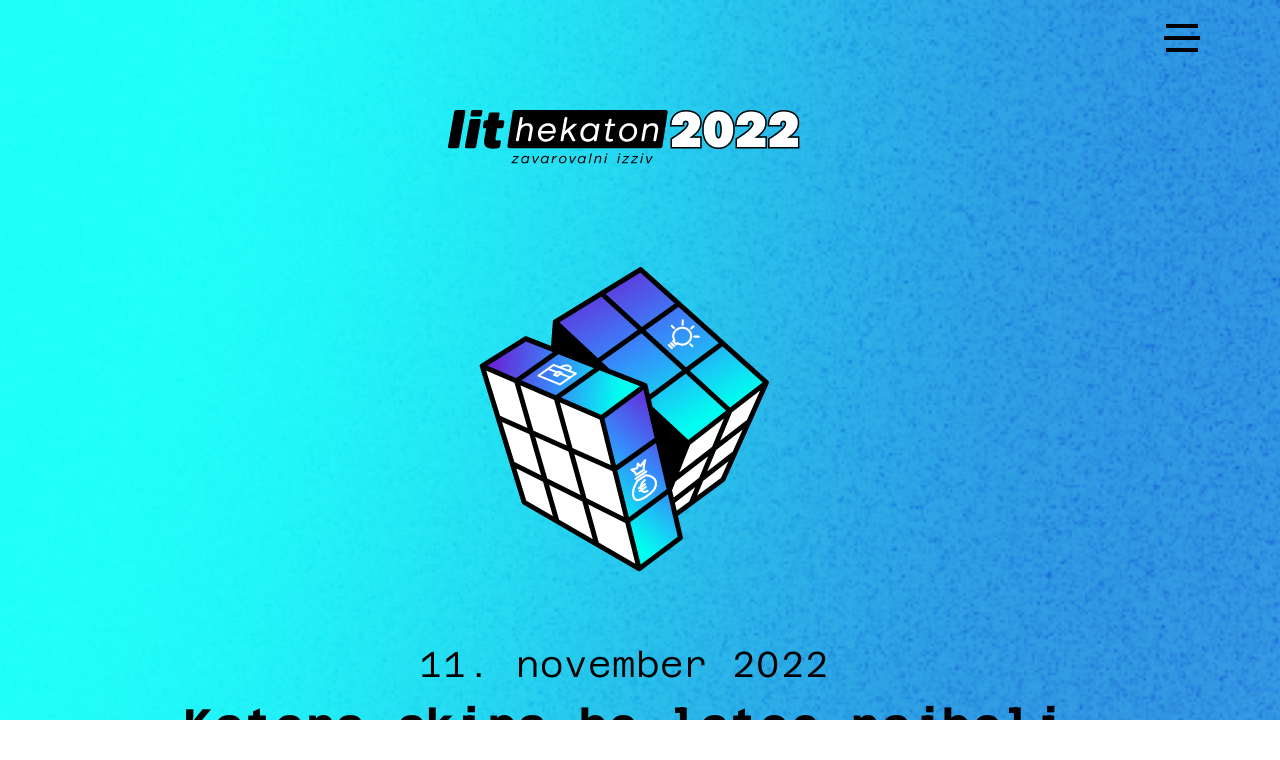

--- FILE ---
content_type: text/html; charset=UTF-8
request_url: https://lajfjeigratveganja.si/lit-hekaton-2022/
body_size: 5784
content:
<!DOCTYPE html>
<html lang="sl" xml:lang="sl" xmlns="http://www.w3.org/1999/xhtml">
<head>
    <meta http-equiv="content-type" content="text/html; charset=UTF-8" />
    <meta http-equiv="X-UA-Compatible" content="IE=edge">
    <meta name="viewport" content="width=device-width, initial-scale=1, shrink-to-fit=no">
    <meta name="format-detection" content="telephone=no">
    <meta content="Lit" name="application-name">
    <meta content="Lit" name="Description">
    <meta content="Lit" name="author">
    <meta content="#ffffff" name="theme-color">
    <meta content="#ffffff" name="msapplication-navbutton-color"/>
    <meta content="#2d89ef" name="msapplication-TileColor">
    <meta content="black-translucent" name="apple-mobile-web-app-status-bar-style">
    <meta content="Lit" name="apple-mobile-web-app-capable">
	<meta name='robots' content='index, follow, max-image-preview:large, max-snippet:-1, max-video-preview:-1' />

	<title>LIT hekaton 2022 - Life = igra tveganja</title>
	<link rel="canonical" href="https://lajfjeigratveganja.si/lit-hekaton-2022/" />
	<meta property="og:locale" content="sl_SI" />
	<meta property="og:type" content="article" />
	<meta property="og:title" content="LIT hekaton 2022 - Life = igra tveganja" />
	<meta property="og:url" content="https://lajfjeigratveganja.si/lit-hekaton-2022/" />
	<meta property="og:site_name" content="Life = igra tveganja" />
	<meta property="article:modified_time" content="2023-10-12T13:31:00+00:00" />
	<meta name="twitter:card" content="summary_large_image" />
	<script type="application/ld+json" class="yoast-schema-graph">{"@context":"https://schema.org","@graph":[{"@type":"WebSite","@id":"https://lajfjeigratveganja.si/#website","url":"https://lajfjeigratveganja.si/","name":"Life = igra tveganja","description":"","potentialAction":[{"@type":"SearchAction","target":"https://lajfjeigratveganja.si/?s={search_term_string}","query-input":"required name=search_term_string"}],"inLanguage":"sl-SI"},{"@type":"WebPage","@id":"https://lajfjeigratveganja.si/lit-hekaton-2022/#webpage","url":"https://lajfjeigratveganja.si/lit-hekaton-2022/","name":"LIT hekaton 2022 - Life = igra tveganja","isPartOf":{"@id":"https://lajfjeigratveganja.si/#website"},"datePublished":"2022-09-28T10:42:03+00:00","dateModified":"2023-10-12T13:31:00+00:00","breadcrumb":{"@id":"https://lajfjeigratveganja.si/lit-hekaton-2022/#breadcrumb"},"inLanguage":"sl-SI","potentialAction":[{"@type":"ReadAction","target":["https://lajfjeigratveganja.si/lit-hekaton-2022/"]}]},{"@type":"BreadcrumbList","@id":"https://lajfjeigratveganja.si/lit-hekaton-2022/#breadcrumb","itemListElement":[{"@type":"ListItem","position":1,"item":{"@type":"WebPage","@id":"https://lajfjeigratveganja.si/","url":"https://lajfjeigratveganja.si/","name":"Home"}},{"@type":"ListItem","position":2,"item":{"@id":"https://lajfjeigratveganja.si/lit-hekaton-2022/#webpage"}}]}]}</script>


<link rel='dns-prefetch' href='//s.w.org' />
<link rel='stylesheet' id='sbi_styles-css'  href='https://lajfjeigratveganja.si/wp-content/plugins/instagram-feed/css/sbi-styles.min.css?ver=6.6.1' type='text/css' media='all' />
<link rel='stylesheet' id='main_css-css'  href='https://lajfjeigratveganja.si/wp-content/themes/lit/public/css/bundle.css?ver=1.68' type='text/css' media='all' />
<link rel='stylesheet' id='extra_css-css'  href='https://lajfjeigratveganja.si/wp-content/themes/lit/public-fixes/css/css-fix.css?ver=1.68' type='text/css' media='all' />
<style>img.lazyload,img.lazyloading{
background-color: rgba(0,0,0,0);

opacity: 0.001; 
}
img.lazyload, img.lazyloaded {
opacity: 1;
-webkit-transition:opacity 300ms;
-moz-transition: opacity 300ms;
-ms-transition: opacity 300ms;
-o-transition: opacity 300ms;
transition: opacity 300ms;
}
iframe.lazyload, iframe.lazyloading{
display: block;
background-color: rgba(0,0,0,0);

}
</style><link rel="icon" href="https://lajfjeigratveganja.si/wp-content/uploads/2021/05/favicon.ico" sizes="32x32" />
<link rel="icon" href="https://lajfjeigratveganja.si/wp-content/uploads/2021/05/favicon.ico" sizes="192x192" />
<link rel="apple-touch-icon" href="https://lajfjeigratveganja.si/wp-content/uploads/2021/05/favicon.ico" />
<meta name="msapplication-TileImage" content="https://lajfjeigratveganja.si/wp-content/uploads/2021/05/favicon.ico" />
    <!-- Global site tag (gtag.js) - Google Analytics -->
    <script async src="https://www.googletagmanager.com/gtag/js?id=G-R2KWMHLYC2"></script>
    <script>
      window.dataLayer = window.dataLayer || [];
      function gtag(){dataLayer.push(arguments);}
      gtag('js', new Date());

      gtag('config', 'G-R2KWMHLYC2');
    </script>
    <!-- Google Tag Manager -->
    <script>(function(w,d,s,l,i){w[l]=w[l]||[];w[l].push({'gtm.start':
          new Date().getTime(),event:'gtm.js'});var f=d.getElementsByTagName(s)[0],
        j=d.createElement(s),dl=l!='dataLayer'?'&l='+l:'';j.async=true;j.src=
        'https://www.googletagmanager.com/gtm.js?id='+i+dl;f.parentNode.insertBefore(j,f);
      })(window,document,'script','dataLayer','GTM-N3F8ZGN');</script>
    <!-- End Google Tag Manager -->
    <meta name="facebook-domain-verification" content="w4d5gfib4pmc8jwb6owj5tu7sd453a" />
    <script src="https://cdnjs.cloudflare.com/ajax/libs/dropzone/4.1.0/dropzone.js"></script>
</head>
<body>
<header class="header-main">
	<div class="container">
		<div class="header-main__inner">

			<a href="" class="header-main__logo">
				<img class="lazyload"   width="60" src="data:image/svg+xml,%3Csvg%20xmlns=%22http://www.w3.org/2000/svg%22%20viewBox=%220%200%2060%2044%22%3E%3C/svg%3E" data-src="" alt="" width="60" height="44">
			</a>

			<button aria-expanded="false" class="mobile-hamburger" aria-label="">
				<span class="bars" aria-hidden="true"></span>
				<span class="bars" aria-hidden="true"></span>
				<span class="bars" aria-hidden="true"></span>
			</button>

			<div class="menu " style="background-image: url('https://lajfjeigratveganja.si/wp-content/uploads/2022/09/lit_novice_bg-1.png');">

	<div class="header-logo : text-center">
	<div class="header-logo__image">
		<a href="#" class="header-logo__image-inner">
			<img class="lazyload"   width="336" src="data:image/svg+xml,%3Csvg%20xmlns=%22http://www.w3.org/2000/svg%22%20viewBox=%220%200%20336%20272%22%3E%3C/svg%3E" data-src="https://lajfjeigratveganja.si/wp-content/uploads/2022/09/logo_new.svg" alt="" width="336" height="272">
		</a>
	</div>
</div>

	<nav class="menu__nav" aria-label="Primary navigation">
		<ul>
			
				<li class="menu__item">
					<a class="menu__link : title--h1 : title--secondary" href="https://lajfjeigratveganja.si/">
						<span>Domov</span>
					</a>
				</li>

			
				<li class="menu__item">
					<a class="menu__link : title--h1 : title--secondary" href="https://lajfjeigratveganja.si/lit-hekaton-2023/">
						<span>LIT hekaton 2023</span>
					</a>
				</li>

			
				<li class="menu__item">
					<a class="menu__link : title--h1 : title--secondary" href="https://lajfjeigratveganja.si/lit-odbor-2022-23/">
						<span>LIT odbor 2022/23</span>
					</a>
				</li>

			
				<li class="menu__item">
					<a class="menu__link : title--h1 : title--secondary" href="https://lajfjeigratveganja.si/lit-novice/">
						<span>LIT novice</span>
					</a>
				</li>

			
				<li class="menu__item">
					<a class="menu__link : title--h1 : title--secondary" href="https://lajfjeigratveganja.si/lit-slovar/">
						<span>LIT slovar</span>
					</a>
				</li>

			
				<li class="menu__item">
					<a class="menu__link : title--h1 : title--secondary" href="https://lajfjeigratveganja.si/o-projektu/">
						<span>O projektu</span>
					</a>
				</li>

					</ul>
	</nav>

	<div class="menu__footer : d-flex-cc">
		<div class="container">

			<div class="social-nav ">
	<ul>

					<li>

				<a class="social-nav__link : social-nav__link-instagram" href="https://www.instagram.com/lajfjeigratveganja/" rel="noopener noreferrer" target="_blank">
					

<i class="icon : icon-instagram" ></i>

											<span class="sr-only">Instagram</span>
									</a>
			</li>
					<li>

				<a class="social-nav__link : social-nav__link-facebook" href="https://www.facebook.com/lajfjeigratveganja/" rel="noopener noreferrer" target="_blank">
					

<i class="icon : icon-facebook" ></i>

											<span class="sr-only">Facebook</span>
									</a>
			</li>
					<li>

				<a class="social-nav__link : social-nav__link-youtube" href="https://www.youtube.com/channel/UContCFDI07eNXu-X7ZKgIjw" rel="noopener noreferrer" target="_blank">
					

<i class="icon : icon-youtube" ></i>

											<span class="sr-only">Youtube</span>
									</a>
			</li>
					<li>

				<a class="social-nav__link : social-nav__link-tiktok" href="https://www.tiktok.com/@lajfjeigratveganja/" rel="noopener noreferrer" target="_blank">
					

<i class="icon : icon-tiktok" ></i>

											<span class="sr-only">Tiktok</span>
									</a>
			</li>
		
	</ul>
</div>

			<div class="menu__footer-links">
									<a href="http://lajfjeigratveganja.si/cookies/" class="link">
	<span>Politika piškotkov</span>
</a>
							</div>

		</div>
	</div>
</div>

		</div>
	</div>
</header>
    <main class="main" style="background-image: url(https://lajfjeigratveganja.si/wp-content/uploads/2022/09/hekaton_2021_bg.png);">
        <section class="sc-general : sc-hero-secondary" data-animate="" tabindex="-1" role="contentinfo">
	<div class="hero-secondary : text-center      ">
		<div class="container">
			<div class="row : center-sm">
										<div class="col-xs-12">
											<div class="hero-secondary__content">

																								<div class="hero-secondary__logo">
										<img class="lazyload"   width="352" src="data:image/svg+xml,%3Csvg%20xmlns=%22http://www.w3.org/2000/svg%22%20viewBox=%220%200%20352%20262%22%3E%3C/svg%3E" data-src="https://lajfjeigratveganja.si/wp-content/uploads/2022/10/L2-new.svg" alt="" width="352" height="262">
									</div>
									<div class="margin : margin--64"></div>
															
														<div class="hero-secondary__date">
									

<div class="title title--h3 centered title--secondary">
			<h3>11. november 2022</h3>
	</div>
							</div>
							
																									

<div class="title title--h1 centered title--secondary">
			<h1>Katera ekipa bo letos najbolj navdušila žirijo in prejela 2000 €?</h1>
	</div>
																<div class="margin : margin--32"></div>
							
							
							
														<div class="hero-secondary__extra">
								Glavna nagrada letošnjega zavarovalnega hekatona je 2000 € za zmagovalno ekipo, zato zberi še tri kolege in se prijavite. POZOR, prijave sprejemamo do 7. 11. 2022!
							</div>
							
							
							
						</div>
					</div>
				</div>

							</div>

			
			</section>
<div class="margin : margin---150"></div>
<section class="sc-general : sc-image-text-list" tabindex="-1" role="contentinfo">

	
	<div class="image-text-list">
					<div class="image-text-list__item">
				<div class="image-text : image-text--reverse">
	<div class="container">
		<div class="row : middle-sm">
			<div class="col-xs-12 : col-sm-4">
				<div class="image-text__image  biggest">
										<img class="lazyload"   width="575" src="data:image/svg+xml,%3Csvg%20xmlns=%22http://www.w3.org/2000/svg%22%20viewBox=%220%200%20575%20362%22%3E%3C/svg%3E" data-src="https://lajfjeigratveganja.si/wp-content/uploads/2022/09/blocks-1024x607.png" alt="" width="575" height="362">
									</div>
			</div>

			<div class="col-xs-12 : col-sm-8">
				<div class="image-text__text">
																<section class="section-header">
	<div class="section-header__title :  title : title--h3">
		<h2>zdaj že <br />tradicionalni</h2>
	</div>

	</section>
										
										<div class="margin : margin--24"></div>
							

<div class="body-text : body-text--20">Letos organiziramo <b>drugi zavarovalni hekaton</b> Slovenskega zavarovalnega združenja, kar avtomatično pomeni, da je postal že tradicionalen.
<br><br>
Lansko leto so tekmovalci v dveh krogih pripravili rešitve na izzive prihodnosti iz področja mobilnosti, zdravja, zaposlovanja v zavarovalništvu in odnosov mladih do zavarovalnih produktov. <b>Kaj vas čaka letos?</b></div>
					
									</div>

			</div>
		</div>
	</div>
</div>
			</div>
			</div>
</section>
<section class="sc-general : sc-two-col-text" tabindex="-1" role="contentinfo">
	<div class="two-col-text  ">
		<div class="container">

							<section class="section-header">
	<div class="section-header__title :  title : title--h3">
		<h2>Igrifikacija? Kaj je to?</h2>
	</div>

	</section>
			
						<div class="margin : margin--40"></div>
			<div class="row">
									<div class="col-md-6 : col-xs-12">
						<div class="editor-text">
			Letos se bo na LIT hekatonu razmišljalo o <strong>igrifikaciji</strong>! To je strateški poskus izboljšanja posamezne ciljne aktivnosti, dejavnosti, sistema, storitve ali organizacije z ustvarjanjem podobnih izkušenj kot pri igranju iger.
		</div>
					</div>
									<div class="col-md-6 : col-xs-12">
						<div class="editor-text">
			Se sliši zanimivo ali pa mogoče o igrifikaciji tudi že nekaj veš? Potem hitro preveri pravila igre in se prijavi! O igrifikaciji nič ne veš? Nič bat, <strong>vse bo razloženo v brifu</strong>!
		</div>
					</div>
							</div>
			
			
		</div>
	</div>
</section>
<div class="margin : margin--100"></div>
<section class="sc-general : sc-game-rules" tabindex="-1" role="contentinfo">
	<div class="game-rules">
		<div class="container">
			<div class="row">
									<div class="col-md-9 : col-xs-12 : last-md">
						<section class="section-header">
	<div class="section-header__title :  title : title--h3">
		<h2>pravila igre</h2>
	</div>

			<div class="section-header__text">
				

<div class="body-text : body-text--28">48 ur, 5 finalistov in 1 zmagovalna ekipa</div>
		</div>
	</section>
					</div>
							</div>
		</div>

		<div class="game-rules__inner">

			<div class="container">
				<div class="row">

											<div class="col-md-6 : col-xs-12">
							<div class="game-rules__item">
																	<div class="game-rules__item-header">
										

<div class="title title--h3 centered ">
			<h3><span>začetek</span></h3>
	</div>
									</div>
								
																	<div class="game-rules__item-content">
										<div class="editor-text">
			<p><strong>Zbor, naloge, posvet</strong></p>
<ul>
<li><strong>V petek, 11. novembra, ob 15. uri</strong> se dobimo na<strong> Zoomu</strong>.</li>
<li>Ekipam bomo predstavili <strong>nalogo in tematiko</strong> na katero se navezuje. <em><em><em>(predstavitev je kar pomembna, verjemite)</em></em></em></li>
<li>Začemo <strong>odštevati</strong>.</li>
<li><strong>V soboto, med 9.00 in 10.00,</strong> boste imeli možnost posveta z mentorji. <em><em><em>(lani ste bili veseli dodatnih usmeritev 😉)</em></em></em></li>
<li>Čas za pripravo in oddajo rešitev boste imeli <strong>do nedelje ob 16.00</strong>. <em>(in to je to. Ali pač?)</em></li>
</ul>

		</div>
									</div>
								
															</div>
						</div>
											<div class="col-md-6 : col-xs-12">
							<div class="game-rules__item">
																	<div class="game-rules__item-header">
										

<div class="title title--h3 centered ">
			<h3><span>zaključek</span></h3>
	</div>
									</div>
								
																	<div class="game-rules__item-content">
										<div class="editor-text">
			<p><strong>Ocenjevanje, predstavitev, razglasitev</strong></p>
<ul>
<li><strong>V ponedeljek dopoldan</strong>, bodo naši mentorji ocenili vse pravočasno prejete rešitve ekip. <em><em><em>(upajmo, da bodo imeli 8 ur dovolj)</em></em></em></li>
<li><strong>Najboljših 5 ekip</strong> pa bo vabljeno na predstavitev svojih rešitev <strong>preko Zooma v </strong><strong>ponedeljek</strong><strong> med 16. in 19. uro. </strong><em><em><em>(ne skrbite, se bomo uskladili)</em></em></em></li>
<li><strong>V torek ob 17.00</strong>, se najboljših 5 ekip zbere <strong>v živo v Triglav Labu,</strong> kjer bomo<strong> razglasili zmagovalno ekipo! </strong></li>
</ul>

		</div>
									</div>
								
															</div>
						</div>
					
				</div>
			</div>

		</div>
	</div>
</section>
<div class="margin : margin---50"></div>
<section class="sc-general : sc-image-text-list" tabindex="-1" role="contentinfo">

	
	<div class="image-text-list">
					<div class="image-text-list__item">
				<div class="image-text ">
	<div class="container">
		<div class="row : middle-sm">
			<div class="col-xs-12 : col-sm-4">
				<div class="image-text__image  ">
										<img class="lazyload"   width="575" src="data:image/svg+xml,%3Csvg%20xmlns=%22http://www.w3.org/2000/svg%22%20viewBox=%220%200%20575%20362%22%3E%3C/svg%3E" data-src="https://lajfjeigratveganja.si/wp-content/uploads/2022/10/Group-882.png" alt="" width="575" height="362">
									</div>
			</div>

			<div class="col-xs-12 : col-sm-8">
				<div class="image-text__text">
																<section class="section-header">
	<div class="section-header__title :  title : title--h3">
		<h2>Kdo se lahko prijavi?</h2>
	</div>

			<div class="section-header__text">
				

<div class="body-text : body-text--28">Prijavi se lahko ekipa treh ali štirih posameznikov, ki so polnoletni in imajo v študijskem/šolskem letu 2022/23 status študenta ali dijaka ter stalno ali začasno prebivališče v Sloveniji. </div>
		</div>
	</section>
										
					
										<div class="margin : margin--24"></div>
							
	


<a class="btn : btn--default "  href="https://lajfjeigratveganja.si/wp-content/themes/lit/pdf/pogoji-sodelovanja.pdf"   >
			<span class="btn__text">Preveri pravila in pogoje!</span>
	
			

<i class="icon : icon-arrow-right" ></i>
	</a>
									</div>

			</div>
		</div>
	</div>
</div>
			</div>
					<div class="image-text-list__item">
				<div class="image-text : image-text--reverse">
	<div class="container">
		<div class="row : middle-sm">
			<div class="col-xs-12 : col-sm-4">
				<div class="image-text__image  ">
										<img class="lazyload"   width="575" src="data:image/svg+xml,%3Csvg%20xmlns=%22http://www.w3.org/2000/svg%22%20viewBox=%220%200%20575%20362%22%3E%3C/svg%3E" data-src="https://lajfjeigratveganja.si/wp-content/uploads/2022/09/cash.png" alt="" width="575" height="362">
									</div>
			</div>

			<div class="col-xs-12 : col-sm-8">
				<div class="image-text__text">
																<section class="section-header">
	<div class="section-header__title :  title : title--h3">
		<h2>glavna nagrada</h2>
	</div>

			<div class="section-header__text">
				

<div class="body-text : body-text--28">Letošnja glavna nagrada je finančna - 2000 € za celotno ekipo!</div>
		</div>
	</section>
										
					
									</div>

			</div>
		</div>
	</div>
</div>
			</div>
					<div class="image-text-list__item">
				<div class="image-text ">
	<div class="container">
		<div class="row : middle-sm">
			<div class="col-xs-12 : col-sm-4">
				<div class="image-text__image  ">
										<img class="lazyload"   width="575" src="data:image/svg+xml,%3Csvg%20xmlns=%22http://www.w3.org/2000/svg%22%20viewBox=%220%200%20575%20362%22%3E%3C/svg%3E" data-src="https://lajfjeigratveganja.si/wp-content/uploads/2022/09/champagne_2-862x1024.png" alt="" width="575" height="362">
									</div>
			</div>

			<div class="col-xs-12 : col-sm-8">
				<div class="image-text__text">
																<section class="section-header">
	<div class="section-header__title :  title : title--h3">
		<h2>lit mentorji</h2>
	</div>

			<div class="section-header__text">
				

<div class="body-text : body-text--28">Na tej naši odiseji bodo ponovno z vami naši mentorji iz različnih slovenskih zavarovalnic, ki bodo na koncu ocenili rešitve in določili  zmagovalno ekipo. V vlogi mentorjev pa bodo tokrat tudi zmagovalci lanskega LIT hekatona, ki sestavljajo LIT odbor 2021/2022.</div>
		</div>
	</section>
										
					
									</div>

			</div>
		</div>
	</div>
</div>
			</div>
					<div class="image-text-list__item">
				<div class="image-text : image-text--reverse">
	<div class="container">
		<div class="row : middle-sm">
			<div class="col-xs-12 : col-sm-4">
				<div class="image-text__image  ">
										<img class="lazyload"   width="575" src="data:image/svg+xml,%3Csvg%20xmlns=%22http://www.w3.org/2000/svg%22%20viewBox=%220%200%20575%20362%22%3E%3C/svg%3E" data-src="https://lajfjeigratveganja.si/wp-content/uploads/2022/10/crow.png" alt="" width="575" height="362">
									</div>
			</div>

			<div class="col-xs-12 : col-sm-8">
				<div class="image-text__text">
																<section class="section-header">
	<div class="section-header__title :  title : title--h3">
		<h2>to pa še ni vse!</h2>
	</div>

			<div class="section-header__text">
				

<div class="body-text : body-text--28">Postani član najbolj lit skupine posameznikov, ki jih v življenju ni strah barvati čez črte. Sodelovanje na LIT hekatonu ti prinese tudi priložnost sodelovanja v LIT odboru, ki je lahko tvoja odskočna deska v svet financ in zavarovalništva.</div>
		</div>
	</section>
										
					
										<div class="margin : margin--24"></div>
							
	


<a class="btn : btn--default "  href="https://lajfjeigratveganja.si/lit-odbor-2022-23/"   >
			<span class="btn__text">LIT odbor 2022/23</span>
	
			

<i class="icon : icon-arrow-right" ></i>
	</a>
									</div>

			</div>
		</div>
	</div>
</div>
			</div>
			</div>
</section>
<div class="margin : margin--0"></div>
<div class="margin : margin--0"></div>
<section class="sc-general : sc-two-col-text" tabindex="-1" role="contentinfo">
	<div class="two-col-text  ">
		<div class="container">

							<section class="section-header">
	<div class="section-header__title :  title : title--h3">
		<h2>imaš vprašanje?</h2>
	</div>

			<div class="section-header__text">
				

<div class="body-text : body-text--28">z veseljem ti odgovorimo na vsa vprašanja :)</div>
		</div>
	</section>
			
			
						<div class="margin : margin--12"></div>
					
	


<a class="btn : btn--default "  href="mailto:info@lajfjeigratveganja.si"   >
			<span class="btn__text">Piši nam</span>
	
			

<i class="icon : icon-arrow-right" ></i>
	</a>
			
		</div>
	</div>
</section>
<div class="margin : margin--150"></div>
    </main>
<footer class="footer-main : d-flex-cc">
	<div class="container">
		<div class="social-nav ">
	<ul>

					<li>

				<a class="social-nav__link : social-nav__link-instagram" href="https://www.instagram.com/lajfjeigratveganja/" rel="noopener noreferrer" target="_blank">
					

<i class="icon : icon-instagram" ></i>

											<span class="sr-only">Instagram</span>
									</a>
			</li>
					<li>

				<a class="social-nav__link : social-nav__link-facebook" href="https://www.facebook.com/lajfjeigratveganja/" rel="noopener noreferrer" target="_blank">
					

<i class="icon : icon-facebook" ></i>

											<span class="sr-only">Facebook</span>
									</a>
			</li>
					<li>

				<a class="social-nav__link : social-nav__link-youtube" href="https://www.youtube.com/channel/UContCFDI07eNXu-X7ZKgIjw" rel="noopener noreferrer" target="_blank">
					

<i class="icon : icon-youtube" ></i>

											<span class="sr-only">Youtube</span>
									</a>
			</li>
					<li>

				<a class="social-nav__link : social-nav__link-tiktok" href="https://www.tiktok.com/@lajfjeigratveganja/" rel="noopener noreferrer" target="_blank">
					

<i class="icon : icon-tiktok" ></i>

											<span class="sr-only">Tiktok</span>
									</a>
			</li>
		
	</ul>
</div>

		<div class="footer-main__links">
							<a href="http://lajfjeigratveganja.si/cookies/" class="link">
	<span>Politika piškotkov</span>
</a>
					</div>
	</div>
</footer>
        <script
        src="https://code.jquery.com/jquery-3.6.0.min.js"
        integrity="sha256-/xUj+3OJU5yExlq6GSYGSHk7tPXikynS7ogEvDej/m4="
        crossorigin="anonymous"></script><!-- Instagram Feed JS -->
<script type="text/javascript">
var sbiajaxurl = "https://lajfjeigratveganja.si/wp-admin/admin-ajax.php";
</script>
<script type='text/javascript' id='vendor_js-js-extra'>
/* <![CDATA[ */
var localData = {"siteURL":"https:\/\/lajfjeigratveganja.si\/wp-admin\/admin-ajax.php","currentUrl":"https:\/\/lajfjeigratveganja.si\/lit-hekaton-2022\/","nonce":"2993535561","lang":"sl","id":"1363","thankYouPage":"https:\/\/lajfjeigratveganja.si\/uspesna-prijava\/"};
/* ]]> */
</script>
<script type='text/javascript' src='https://lajfjeigratveganja.si/wp-content/themes/lit/public/js/vendor.js?ver=1.68' id='vendor_js-js'></script>
<script type='text/javascript' src='https://lajfjeigratveganja.si/wp-content/themes/lit/public/js/bundle.js?ver=1.68' id='bundle_js-js'></script>
<script type='text/javascript' src='https://lajfjeigratveganja.si/wp-content/themes/lit/public-fixes/js/js-form.js?ver=1.68' id='extra_js-js'></script>
<script type='text/javascript' id='lazysizes-js-before'>
window.lazySizesConfig = window.lazySizesConfig || {};    
</script>
<script type='text/javascript' async="async" src='https://lajfjeigratveganja.si/wp-content/plugins/lazy-load-optimizer/assets/frontend/js/lazysizes.min.js?ver=1.4.7' id='lazysizes-js'></script>
    </body>
</html>


--- FILE ---
content_type: text/css
request_url: https://lajfjeigratveganja.si/wp-content/themes/lit/public/css/bundle.css?ver=1.68
body_size: 25980
content:
@charset "UTF-8";.shape:before,.stretched-link:before,.swiper-pagination-bullet:after{content:"";display:block;position:absolute;width:100%;height:100%;left:0;top:0}.button,button{background:transparent;border:0;border-radius:0;box-shadow:none;padding:0;font-size:inherit;line-height:inherit;color:inherit;font-family:inherit}.cover-bg,.covered{height:100%;left:0;position:absolute;width:100%;top:0}.d-flex-cc{display:flex;align-items:center;justify-content:center}body{font-size:20px;letter-spacing:.03em;line-height:1.4}.text--28{font-size:28px;letter-spacing:.03em}.text--24,.text--28{line-height:1.2;font-weight:700}.text--24{font-size:24px}.text--18{font-size:18px;line-height:1.2;font-weight:700}.text--16{font-size:16px}.text--14,.text--16{letter-spacing:.03em;line-height:1.4}.text--14{font-size:14px}.text--12{font-size:12px;line-height:1.2}.text *,.title *,.title-main *{color:inherit;font-size:inherit;font-weight:inherit;letter-spacing:inherit;line-height:inherit;text-transform:inherit;text-align:inherit;font-style:inherit;font-family:inherit;background-color:initial}.bg-purple-cyan{background:linear-gradient(255.53deg,#6d1cd3 -30.87%,#6c1fd3 -17.29%,#6827d4 -4.73%,#6234d6 6.98%,#5a44d8 17.99%,#5157db 28.45%,#476cdd 38.53%,#3c82e0 48.37%,#3199e3 58.13%,#26afe6 67.98%,#1cc4e8 78.05%,#13d7eb 88.52%,#0be7ed 99.53%,#05f4ef 111.23%,#01fcf0 123.8%,#00fff0 137.37%)}.bg-lime-cyan{background:linear-gradient(76.46deg,#00fff0 -18.9%,#03ffee -7.76%,#0cffe9 2.54%,#19ffe1 12.15%,#2bffd7 21.18%,#3fffcb 29.77%,#55ffbe 38.03%,#6dffb0 46.11%,#85ffa2 54.12%,#9dff94 62.2%,#b4ff87 70.46%,#c8ff7c 79.05%,#d9ff71 88.08%,#e7ff6a 97.69%,#efff65 108%,#f3ff63 119.13%)}.bg-yellow-peach{background:linear-gradient(69.82deg,#ff6895 -15.28%,#ff6a95 -4.5%,#ff6f93 5.47%,#ff7890 14.76%,#fe838d 23.5%,#fe8f88 31.8%,#fe9d84 39.8%,#feac7f 47.61%,#fdbb7a 55.36%,#fdca75 63.17%,#fdd870 71.17%,#fce56c 79.47%,#fcef68 88.21%,#fcf865 97.5%,#fcfd63 107.48%,#fcff63 118.25%)}a.focus-visible,a:focus-visible{outline-offset:0;outline:2.5px solid #000}*,:after,:before{box-sizing:border-box}html{font-family:sans-serif;line-height:1.15;-webkit-text-size-adjust:100%;-webkit-tap-highlight-color:rgba(0,0,0,0)}article,aside,figcaption,figure,footer,header,hgroup,main,nav,section{display:block}body{margin:0;text-align:left}[tabindex="-1"]:focus{outline:0!important}hr{box-sizing:initial;height:0;overflow:visible}h1,h2,h3,h4,h5,h6,p{margin-top:0;margin-bottom:1rem}abbr[data-original-title],abbr[title]{text-decoration:underline;cursor:help;border-bottom:0;text-decoration-skip-ink:none}address{font-style:normal;line-height:inherit}address,dl,ol,ul{margin-bottom:1rem}dl,ol,ul{margin-top:0}ol ol,ol ul,ul ol,ul ul{margin-bottom:0}dt{font-weight:700}dd{margin-bottom:.5rem;margin-left:0}blockquote{margin:0 0 1rem}b,strong{font-weight:700}small{font-size:80%}sub,sup{position:relative;font-size:75%;line-height:0;vertical-align:initial}sub{bottom:-.25em}sup{top:-.5em}a{background-color:initial}a:focus,a:hover,a:not([href]):not([tabindex]),a:not([href]):not([tabindex]):focus,a:not([href]):not([tabindex]):hover{text-decoration:none}a:not([href]):not([tabindex]):focus{outline:0}code,kbd,pre,samp{font-family:monospace;font-size:1em}pre{margin-top:0;margin-bottom:1rem;overflow:auto}figure{margin:0 0 1rem}img{border-style:none}img,svg{vertical-align:middle}svg{overflow:hidden}table{border-collapse:collapse}caption{padding-top:8px;padding-bottom:8px;text-align:left;caption-side:bottom}th{text-align:inherit}label{display:inline-block;margin-bottom:1rem}button{border-radius:0;text-transform:none;cursor:pointer;-webkit-appearance:button}input,optgroup,select,textarea{margin:0;font-family:inherit;font-size:inherit;line-height:inherit}select{word-wrap:normal;text-transform:none}input{overflow:visible}[type=button],[type=reset],[type=submit]{-webkit-appearance:button}[type=button]::-moz-focus-inner,[type=reset]::-moz-focus-inner,[type=submit]::-moz-focus-inner,button::-moz-focus-inner{padding:0;border-style:none}input[type=checkbox],input[type=radio]{box-sizing:border-box;padding:0}input[type=date],input[type=datetime-local],input[type=month],input[type=time]{-webkit-appearance:listbox}textarea{overflow:auto;resize:vertical}fieldset{min-width:0;padding:0;margin:0;border:0}legend{display:block;width:100%;max-width:100%;padding:0;margin-bottom:.5rem;font-size:1.5rem;line-height:inherit;color:inherit;white-space:normal}progress{vertical-align:initial}[type=number]::-webkit-inner-spin-button,[type=number]::-webkit-outer-spin-button{height:auto}[type=search]{outline-offset:-2px;-webkit-appearance:none}[type=search]::-webkit-search-decoration{-webkit-appearance:none}::-webkit-file-upload-button{font:inherit;-webkit-appearance:button}output{display:inline-block}summary{display:list-item;cursor:pointer}template{display:none}[hidden]{display:none!important}.container-fluid{margin-right:auto;margin-left:auto;padding-right:2rem;padding-left:2rem}.container{display:block;margin:0 auto;max-width:calc(100% - 40px);padding:0;width:100%}.container .container{padding:0!important}.row{box-sizing:border-box;display:flex;flex:0 1 auto;flex-direction:row;flex-wrap:wrap;margin-left:-10px;margin-right:-10px}.row.reverse{flex-direction:row-reverse}.col.reverse{flex-direction:column-reverse}.col-xs,.col-xs-1,.col-xs-2,.col-xs-3,.col-xs-4,.col-xs-5,.col-xs-6,.col-xs-7,.col-xs-8,.col-xs-9,.col-xs-10,.col-xs-11,.col-xs-12{box-sizing:border-box;flex:0 0 auto}[class*=col-]{padding-left:10px;padding-right:10px}.col-xs{flex-grow:1;flex-basis:0;max-width:100%}.col-xs-1{flex-basis:8.333%;max-width:8.333%}.col-xs-2{flex-basis:16.666667%;max-width:16.666667%}.col-xs-3{flex-basis:25%;max-width:25%}.col-xs-4{flex-basis:33.333%;max-width:33.333%}.col-xs-5{flex-basis:41.667%;max-width:41.667%}.col-xs-6{flex-basis:50%;max-width:50%}.col-xs-7{flex-basis:58.333%;max-width:58.333%}.col-xs-8{flex-basis:66.667%;max-width:66.667%}.col-xs-9{flex-basis:75%;max-width:75%}.col-xs-10{flex-basis:83.333%;max-width:83.333%}.col-xs-11{flex-basis:91.667%;max-width:91.667%}.col-xs-12{flex-basis:100%;max-width:100%}.col-xs-offset-1{margin-left:8.333%}.col-xs-offset-2{margin-left:16.666667%}.col-xs-offset-3{margin-left:25%}.col-xs-offset-4{margin-left:33.333%}.col-xs-offset-5{margin-left:41.667%}.col-xs-offset-6{margin-left:50%}.col-xs-offset-7{margin-left:58.333%}.col-xs-offset-8{margin-left:66.667%}.col-xs-offset-9{margin-left:75%}.col-xs-offset-10{margin-left:83.333%}.col-xs-offset-11{margin-left:91.667%}[dir=ltr] .start-xs{text-align:left}[dir=rtl] .start-xs{text-align:right}.start-xs{justify-content:flex-start}.center-xs{justify-content:center}.end-xs{justify-content:flex-end}.top-xs{align-items:flex-start}.middle-xs{align-items:center}.bottom-xs{align-items:flex-end}.around-xs{justify-content:space-around}.between-xs{justify-content:space-between}.first-xs{order:-1}.last-xs{order:1}@font-face{font-family:swiper-icons;src:url("data:application/font-woff;charset=utf-8;base64, [base64]//wADZ2x5ZgAAAywAAADMAAAD2MHtryVoZWFkAAABbAAAADAAAAA2E2+eoWhoZWEAAAGcAAAAHwAAACQC9gDzaG10eAAAAigAAAAZAAAArgJkABFsb2NhAAAC0AAAAFoAAABaFQAUGG1heHAAAAG8AAAAHwAAACAAcABAbmFtZQAAA/gAAAE5AAACXvFdBwlwb3N0AAAFNAAAAGIAAACE5s74hXjaY2BkYGAAYpf5Hu/j+W2+MnAzMYDAzaX6QjD6/4//Bxj5GA8AuRwMYGkAPywL13jaY2BkYGA88P8Agx4j+/8fQDYfA1AEBWgDAIB2BOoAeNpjYGRgYNBh4GdgYgABEMnIABJzYNADCQAACWgAsQB42mNgYfzCOIGBlYGB0YcxjYGBwR1Kf2WQZGhhYGBiYGVmgAFGBiQQkOaawtDAoMBQxXjg/wEGPcYDDA4wNUA2CCgwsAAAO4EL6gAAeNpj2M0gyAACqxgGNWBkZ2D4/wMA+xkDdgAAAHjaY2BgYGaAYBkGRgYQiAHyGMF8FgYHIM3DwMHABGQrMOgyWDLEM1T9/w8UBfEMgLzE////P/5//f/V/xv+r4eaAAeMbAxwIUYmIMHEgKYAYjUcsDAwsLKxc3BycfPw8jEQA/[base64]/uznmfPFBNODM2K7MTQ45YEAZqGP81AmGGcF3iPqOop0r1SPTaTbVkfUe4HXj97wYE+yNwWYxwWu4v1ugWHgo3S1XdZEVqWM7ET0cfnLGxWfkgR42o2PvWrDMBSFj/IHLaF0zKjRgdiVMwScNRAoWUoH78Y2icB/yIY09An6AH2Bdu/UB+yxopYshQiEvnvu0dURgDt8QeC8PDw7Fpji3fEA4z/PEJ6YOB5hKh4dj3EvXhxPqH/SKUY3rJ7srZ4FZnh1PMAtPhwP6fl2PMJMPDgeQ4rY8YT6Gzao0eAEA409DuggmTnFnOcSCiEiLMgxCiTI6Cq5DZUd3Qmp10vO0LaLTd2cjN4fOumlc7lUYbSQcZFkutRG7g6JKZKy0RmdLY680CDnEJ+UMkpFFe1RN7nxdVpXrC4aTtnaurOnYercZg2YVmLN/d/gczfEimrE/fs/bOuq29Zmn8tloORaXgZgGa78yO9/cnXm2BpaGvq25Dv9S4E9+5SIc9PqupJKhYFSSl47+Qcr1mYNAAAAeNptw0cKwkAAAMDZJA8Q7OUJvkLsPfZ6zFVERPy8qHh2YER+3i/BP83vIBLLySsoKimrqKqpa2hp6+jq6RsYGhmbmJqZSy0sraxtbO3sHRydnEMU4uR6yx7JJXveP7WrDycAAAAAAAH//wACeNpjYGRgYOABYhkgZgJCZgZNBkYGLQZtIJsFLMYAAAw3ALgAeNolizEKgDAQBCchRbC2sFER0YD6qVQiBCv/H9ezGI6Z5XBAw8CBK/m5iQQVauVbXLnOrMZv2oLdKFa8Pjuru2hJzGabmOSLzNMzvutpB3N42mNgZGBg4GKQYzBhYMxJLMlj4GBgAYow/P/PAJJhLM6sSoWKfWCAAwDAjgbRAAB42mNgYGBkAIIbCZo5IPrmUn0hGA0AO8EFTQAA") format("woff");font-weight:400;font-style:normal}:root{--swiper-theme-color:#007aff}.swiper-container{margin-left:auto;margin-right:auto;position:relative;overflow:hidden;list-style:none;padding:0;z-index:1}.swiper-container-vertical>.swiper-wrapper{flex-direction:column}.swiper-wrapper{position:relative;width:100%;height:100%;z-index:1;display:flex;transition-property:transform;box-sizing:initial}.swiper-container-android .swiper-slide,.swiper-wrapper{transform:translateZ(0)}.swiper-container-multirow>.swiper-wrapper{flex-wrap:wrap}.swiper-container-multirow-column>.swiper-wrapper{flex-wrap:wrap;flex-direction:column}.swiper-container-free-mode>.swiper-wrapper{transition-timing-function:ease-out;margin:0 auto}.swiper-container-pointer-events{touch-action:pan-y}.swiper-container-pointer-events.swiper-container-vertical{touch-action:pan-x}.swiper-slide{flex-shrink:0;width:100%;height:100%;position:relative;transition-property:transform}.swiper-slide-invisible-blank{visibility:hidden}.swiper-container-autoheight,.swiper-container-autoheight .swiper-slide{height:auto}.swiper-container-autoheight .swiper-wrapper{align-items:flex-start;transition-property:transform,height}.swiper-container-3d{perspective:1200px}.swiper-container-3d .swiper-cube-shadow,.swiper-container-3d .swiper-slide,.swiper-container-3d .swiper-slide-shadow-bottom,.swiper-container-3d .swiper-slide-shadow-left,.swiper-container-3d .swiper-slide-shadow-right,.swiper-container-3d .swiper-slide-shadow-top,.swiper-container-3d .swiper-wrapper{transform-style:preserve-3d}.swiper-container-3d .swiper-slide-shadow-bottom,.swiper-container-3d .swiper-slide-shadow-left,.swiper-container-3d .swiper-slide-shadow-right,.swiper-container-3d .swiper-slide-shadow-top{position:absolute;left:0;top:0;width:100%;height:100%;pointer-events:none;z-index:10}.swiper-container-3d .swiper-slide-shadow-left{background-image:linear-gradient(270deg,rgba(0,0,0,.5),transparent)}.swiper-container-3d .swiper-slide-shadow-right{background-image:linear-gradient(90deg,rgba(0,0,0,.5),transparent)}.swiper-container-3d .swiper-slide-shadow-top{background-image:linear-gradient(0deg,rgba(0,0,0,.5),transparent)}.swiper-container-3d .swiper-slide-shadow-bottom{background-image:linear-gradient(180deg,rgba(0,0,0,.5),transparent)}.swiper-container-css-mode>.swiper-wrapper{overflow:auto;scrollbar-width:none;-ms-overflow-style:none}.swiper-container-css-mode>.swiper-wrapper::-webkit-scrollbar{display:none}.swiper-container-css-mode>.swiper-wrapper>.swiper-slide{scroll-snap-align:start start}.swiper-container-horizontal.swiper-container-css-mode>.swiper-wrapper{scroll-snap-type:x mandatory}.swiper-container-vertical.swiper-container-css-mode>.swiper-wrapper{scroll-snap-type:y mandatory}:root{--swiper-navigation-size:44px}.swiper-button-next,.swiper-button-prev{position:absolute;top:50%;width:calc(var(--swiper-navigation-size)/44*27);height:var(--swiper-navigation-size);margin-top:calc(var(--swiper-navigation-size)*-1/2);z-index:10;cursor:pointer;display:flex;align-items:center;justify-content:center;color:var(--swiper-navigation-color,var(--swiper-theme-color))}.swiper-button-next.swiper-button-disabled,.swiper-button-prev.swiper-button-disabled{opacity:.35;cursor:auto;pointer-events:none}.swiper-button-next:after,.swiper-button-prev:after{font-family:swiper-icons;font-size:var(--swiper-navigation-size);text-transform:none!important;letter-spacing:0;text-transform:none;font-variant:normal;line-height:1}.swiper-button-prev,.swiper-container-rtl .swiper-button-next{left:10px;right:auto}.swiper-button-prev:after,.swiper-container-rtl .swiper-button-next:after{content:"prev"}.swiper-button-next,.swiper-container-rtl .swiper-button-prev{right:10px;left:auto}.swiper-button-next:after,.swiper-container-rtl .swiper-button-prev:after{content:"next"}.swiper-button-next.swiper-button-white,.swiper-button-prev.swiper-button-white{--swiper-navigation-color:#fff}.swiper-button-next.swiper-button-black,.swiper-button-prev.swiper-button-black{--swiper-navigation-color:#000}.swiper-button-lock{display:none}.swiper-pagination{position:absolute;text-align:center;transition:opacity .3s;transform:translateZ(0);z-index:10}.swiper-pagination.swiper-pagination-hidden{opacity:0}.swiper-container-horizontal>.swiper-pagination-bullets,.swiper-pagination-custom,.swiper-pagination-fraction{bottom:10px;left:0;width:100%}.swiper-pagination-bullets-dynamic{overflow:hidden;font-size:0}.swiper-pagination-bullets-dynamic .swiper-pagination-bullet{transform:scale(.33);position:relative}.swiper-pagination-bullets-dynamic .swiper-pagination-bullet-active,.swiper-pagination-bullets-dynamic .swiper-pagination-bullet-active-main{transform:scale(1)}.swiper-pagination-bullets-dynamic .swiper-pagination-bullet-active-prev{transform:scale(.66)}.swiper-pagination-bullets-dynamic .swiper-pagination-bullet-active-prev-prev{transform:scale(.33)}.swiper-pagination-bullets-dynamic .swiper-pagination-bullet-active-next{transform:scale(.66)}.swiper-pagination-bullets-dynamic .swiper-pagination-bullet-active-next-next{transform:scale(.33)}.swiper-pagination-bullet{border-radius:50%;background:#000;opacity:.2}button.swiper-pagination-bullet{border:none;margin:0;padding:0;box-shadow:none;-webkit-appearance:none;-moz-appearance:none;appearance:none}.swiper-pagination-clickable .swiper-pagination-bullet{cursor:pointer}.swiper-pagination-bullet-active{opacity:1;background:var(--swiper-pagination-color,var(--swiper-theme-color))}.swiper-container-vertical>.swiper-pagination-bullets{right:10px;top:50%;transform:translate3d(0,-50%,0)}.swiper-container-vertical>.swiper-pagination-bullets .swiper-pagination-bullet{margin:6px 0;display:block}.swiper-container-vertical>.swiper-pagination-bullets.swiper-pagination-bullets-dynamic{top:50%;transform:translateY(-50%);width:8px}.swiper-container-vertical>.swiper-pagination-bullets.swiper-pagination-bullets-dynamic .swiper-pagination-bullet{display:inline-block;transition:transform .2s,top .2s}.swiper-container-horizontal>.swiper-pagination-bullets .swiper-pagination-bullet{margin:0 4px}.swiper-container-horizontal>.swiper-pagination-bullets.swiper-pagination-bullets-dynamic{left:50%;transform:translateX(-50%);white-space:nowrap}.swiper-container-horizontal>.swiper-pagination-bullets.swiper-pagination-bullets-dynamic .swiper-pagination-bullet{transition:transform .2s,left .2s}.swiper-container-horizontal.swiper-container-rtl>.swiper-pagination-bullets-dynamic .swiper-pagination-bullet{transition:transform .2s,right .2s}.swiper-pagination-progressbar{background:rgba(0,0,0,.25);position:absolute}.swiper-pagination-progressbar .swiper-pagination-progressbar-fill{background:var(--swiper-pagination-color,var(--swiper-theme-color));position:absolute;left:0;top:0;width:100%;height:100%;transform:scale(0);transform-origin:left top}.swiper-container-rtl .swiper-pagination-progressbar .swiper-pagination-progressbar-fill{transform-origin:right top}.swiper-container-horizontal>.swiper-pagination-progressbar,.swiper-container-vertical>.swiper-pagination-progressbar.swiper-pagination-progressbar-opposite{width:100%;height:4px;left:0;top:0}.swiper-container-horizontal>.swiper-pagination-progressbar.swiper-pagination-progressbar-opposite,.swiper-container-vertical>.swiper-pagination-progressbar{width:4px;height:100%;left:0;top:0}.swiper-pagination-white{--swiper-pagination-color:#fff}.swiper-pagination-black{--swiper-pagination-color:#000}.swiper-pagination-lock{display:none}.swiper-scrollbar{border-radius:10px;position:relative;-ms-touch-action:none;background:rgba(0,0,0,.1)}.swiper-container-horizontal>.swiper-scrollbar{position:absolute;left:1%;bottom:3px;z-index:50;height:5px;width:98%}.swiper-container-vertical>.swiper-scrollbar{position:absolute;right:3px;top:1%;z-index:50;width:5px;height:98%}.swiper-scrollbar-drag{height:100%;width:100%;position:relative;background:rgba(0,0,0,.5);border-radius:10px;left:0;top:0}.swiper-scrollbar-cursor-drag{cursor:move}.swiper-scrollbar-lock{display:none}.swiper-zoom-container{width:100%;height:100%;display:flex;justify-content:center;align-items:center;text-align:center}.swiper-zoom-container>canvas,.swiper-zoom-container>img,.swiper-zoom-container>svg{max-width:100%;max-height:100%;object-fit:contain}.swiper-slide-zoomed{cursor:move}.swiper-lazy-preloader{width:42px;height:42px;position:absolute;left:50%;top:50%;margin-left:-21px;margin-top:-21px;z-index:10;transform-origin:50%;animation:swiper-preloader-spin 1s linear infinite;box-sizing:border-box;border-radius:50%;border:4px solid var(--swiper-preloader-color,var(--swiper-theme-color));border-top:4px solid transparent}.swiper-lazy-preloader-white{--swiper-preloader-color:#fff}.swiper-lazy-preloader-black{--swiper-preloader-color:#000}@keyframes swiper-preloader-spin{to{transform:rotate(1turn)}}.swiper-container .swiper-notification{position:absolute;left:0;top:0;pointer-events:none;opacity:0;z-index:-1000}.swiper-container-fade.swiper-container-free-mode .swiper-slide{transition-timing-function:ease-out}.swiper-container-fade .swiper-slide{pointer-events:none;transition-property:opacity}.swiper-container-fade .swiper-slide .swiper-slide{pointer-events:none}.swiper-container-fade .swiper-slide-active,.swiper-container-fade .swiper-slide-active .swiper-slide-active{pointer-events:auto}.swiper-container-cube{overflow:visible}.swiper-container-cube .swiper-slide{pointer-events:none;-webkit-backface-visibility:hidden;backface-visibility:hidden;z-index:1;visibility:hidden;transform-origin:0 0;width:100%;height:100%}.swiper-container-cube .swiper-slide .swiper-slide{pointer-events:none}.swiper-container-cube.swiper-container-rtl .swiper-slide{transform-origin:100% 0}.swiper-container-cube .swiper-slide-active,.swiper-container-cube .swiper-slide-active .swiper-slide-active{pointer-events:auto}.swiper-container-cube .swiper-slide-active,.swiper-container-cube .swiper-slide-next,.swiper-container-cube .swiper-slide-next+.swiper-slide,.swiper-container-cube .swiper-slide-prev{pointer-events:auto;visibility:visible}.swiper-container-cube .swiper-slide-shadow-bottom,.swiper-container-cube .swiper-slide-shadow-left,.swiper-container-cube .swiper-slide-shadow-right,.swiper-container-cube .swiper-slide-shadow-top{z-index:0;-webkit-backface-visibility:hidden;backface-visibility:hidden}.swiper-container-cube .swiper-cube-shadow{position:absolute;left:0;bottom:0;width:100%;height:100%;opacity:.6;z-index:0}.swiper-container-cube .swiper-cube-shadow:before{content:"";background:#000;position:absolute;left:0;top:0;bottom:0;right:0;filter:blur(50px)}.swiper-container-flip{overflow:visible}.swiper-container-flip .swiper-slide{pointer-events:none;-webkit-backface-visibility:hidden;backface-visibility:hidden;z-index:1}.swiper-container-flip .swiper-slide .swiper-slide{pointer-events:none}.swiper-container-flip .swiper-slide-active,.swiper-container-flip .swiper-slide-active .swiper-slide-active{pointer-events:auto}.swiper-container-flip .swiper-slide-shadow-bottom,.swiper-container-flip .swiper-slide-shadow-left,.swiper-container-flip .swiper-slide-shadow-right,.swiper-container-flip .swiper-slide-shadow-top{z-index:0;-webkit-backface-visibility:hidden;backface-visibility:hidden}@font-face{font-family:Azeret Mono;src:url(../fonts/AzeretMono-Light.woff2) format("woff2"),url(../fonts/AzeretMono-Light.woff) format("woff");font-weight:300;font-style:normal;font-display:swap}@font-face{font-family:Azeret Mono;src:url(../fonts/AzeretMono-Bold.woff2) format("woff2"),url(../fonts/AzeretMono-Bold.woff) format("woff");font-weight:700;font-style:normal;font-display:swap}@font-face{font-family:Azeret Mono;src:url(../fonts/AzeretMono-Black.woff2) format("woff2"),url(../fonts/AzeretMono-Black.woff) format("woff");font-weight:900;font-style:normal;font-display:swap}.cover-bg{background-size:cover;background-position:50%}.cover-bg img{display:none}.text-left{text-align:left}.text-right{text-align:right}.text-center{text-align:center}.sr-only{position:absolute;width:1px;height:1px;padding:0;overflow:hidden;clip:rect(0,0,0,0);white-space:nowrap;border:0}.text--bd{font-weight:700}.text--reg{font-weight:400}.text--lt{font-weight:300}.text--uppercase{text-transform:uppercase}.text--white{color:#fff}.stretched-link:before{z-index:3}.hide{display:none}.show{display:block}.d-flex{display:flex}.no-gutters{margin-right:0;margin-left:0}.no-gutters>[class*=" col-"],.no-gutters>[class^=col-]{padding-right:0;padding-left:0}.h-100{height:100%}.p-relative{position:relative}.swiper-pagination{position:relative;margin:auto;z-index:1;text-align:left}.swiper-pagination-bullet{background-color:rgba(0,0,0,.2);display:inline-block;width:8px;height:8px;cursor:pointer;border-radius:100%;position:relative;opacity:1;transition:background-color .3s ease;overflow:hidden;backface-visibility:hidden;-webkit-backface-visibility:hidden;transform:translateZ(0);-webkit-transform:translateZ(0)}.swiper-pagination-bullet:not(:last-child){margin-right:10px}.swiper-pagination-bullet:after{background-color:#ff6895;opacity:0;transform:scale(.5);transition:transform .3s ease,opacity .3s ease}.swiper-pagination-bullet-active,.swiper-pagination-bullet:hover{background-color:#ff6895}.swiper-pagination-bullet-active:after,.swiper-pagination-bullet:hover:after{transform:scale(1);opacity:1}body,html{-webkit-font-smoothing:antialiased;-moz-osx-font-smoothing:grayscale;scroll-behavior:smooth}::selection{background-color:#000;color:#fff}body{color:#000;font-family:Azeret Mono,sans-serif;position:relative;height:auto;width:100%;overflow-x:hidden}.noselect,.noselect *{-webkit-user-select:none;user-select:none}ol,ul{list-style:none;margin:0;padding:0}.main{background-repeat:no-repeat;background-position:top;background-size:cover}p{margin:0}a{color:inherit;text-decoration:none;transition:color .3s ease,border .3s ease;-webkit-transition:color .3s ease,border .3s ease}h1,h2,h3,h4,h5,h6{font-weight:inherit;font-size:inherit;margin:0}:focus{outline:none}img{max-height:100%;max-width:100%;height:auto;width:auto;object-fit:cover}figure img,img{margin:0}.wp-caption,figcaption{text-align:center;margin-top:8px}.sc-general{position:relative}.swiper-container:not(.swiper-container-initialized) .swiper-pagination,.swiper-container:not(.swiper-container-initialized) .swiper-slide:not(:first-of-type){display:none!important}.swiper-button-next:after,.swiper-button-prev:after{font-size:0!important}form select::-ms-expand{display:none}input,select,textarea{box-shadow:none;-moz-appearance:none;-webkit-appearance:none;appearance:none}input,textarea{-webkit-appearance:none;border-radius:0}input:invalid{outline:none}input::-ms-clear,textarea::-ms-clear{display:none}hr{border:0;height:1px}blockquote{margin:0}.shape{width:100%;position:absolute}.shape:before{background-color:var(--icon-color,#fff);-webkit-mask-size:contain;mask-size:contain;-webkit-mask-repeat:no-repeat;mask-repeat:no-repeat;-webkit-mask-position:center;mask-position:center;transition:opacity .3s ease,background-color .3s ease;-webkit-transition:opacity .3s ease,background-color .3s ease}.shape-menu{height:150px}.shape-menu:before{-webkit-mask-image:url("data:image/svg+xml;charset=utf-8,%3Csvg width='1074' height='800' fill='none' xmlns='http://www.w3.org/2000/svg'%3E%3Cpath d='M910.335 779.352a269.23 269.23 0 0027.418-12.986c97.747-53.356 166.397-198.229 122.917-316.404-33.96-92.316-119.407-138.017-176.993-211.405-39.245-50.042-65.524-113.262-105.085-162.924-106.666-133.866-294.667-61.392-415.595-.571C263.352 125.18 47.048 228.084 9.037 355.666c-20.43 68.628-5.44 150.661 37.062 202.608 66.884 81.804 174.72 76.968 268.862 94.867 106.002 20.147 204.952 75.217 307.791 112.082 93.384 33.476 196.286 51.109 287.583 14.129z' fill='%23fff'/%3E%3C/svg%3E");mask-image:url("data:image/svg+xml;charset=utf-8,%3Csvg width='1074' height='800' fill='none' xmlns='http://www.w3.org/2000/svg'%3E%3Cpath d='M910.335 779.352a269.23 269.23 0 0027.418-12.986c97.747-53.356 166.397-198.229 122.917-316.404-33.96-92.316-119.407-138.017-176.993-211.405-39.245-50.042-65.524-113.262-105.085-162.924-106.666-133.866-294.667-61.392-415.595-.571C263.352 125.18 47.048 228.084 9.037 355.666c-20.43 68.628-5.44 150.661 37.062 202.608 66.884 81.804 174.72 76.968 268.862 94.867 106.002 20.147 204.952 75.217 307.791 112.082 93.384 33.476 196.286 51.109 287.583 14.129z' fill='%23fff'/%3E%3C/svg%3E")}.shape-02{height:150px}.shape-02:before{-webkit-mask-image:url("data:image/svg+xml;charset=utf-8,%3Csvg width='222' height='150' fill='none' xmlns='http://www.w3.org/2000/svg'%3E%3Cpath d='M188.17 3.871a58.385 58.385 0 015.667 2.435c20.205 10.005 34.396 37.168 25.408 59.326-7.02 17.31-24.682 25.878-36.586 39.639-8.112 9.383-13.544 21.236-21.721 30.548-22.048 25.1-60.909 11.511-85.905.107-20.597-9.397-65.308-28.692-73.165-52.613-4.223-12.868-1.124-28.25 7.66-37.99 13.826-15.338 36.116-14.43 55.576-17.787 21.91-3.777 42.364-14.103 63.621-21.015 19.303-6.277 40.573-9.583 59.445-2.65z' fill='%23fff'/%3E%3C/svg%3E");mask-image:url("data:image/svg+xml;charset=utf-8,%3Csvg width='222' height='150' fill='none' xmlns='http://www.w3.org/2000/svg'%3E%3Cpath d='M188.17 3.871a58.385 58.385 0 015.667 2.435c20.205 10.005 34.396 37.168 25.408 59.326-7.02 17.31-24.682 25.878-36.586 39.639-8.112 9.383-13.544 21.236-21.721 30.548-22.048 25.1-60.909 11.511-85.905.107-20.597-9.397-65.308-28.692-73.165-52.613-4.223-12.868-1.124-28.25 7.66-37.99 13.826-15.338 36.116-14.43 55.576-17.787 21.91-3.777 42.364-14.103 63.621-21.015 19.303-6.277 40.573-9.583 59.445-2.65z' fill='%23fff'/%3E%3C/svg%3E")}.shape-03{height:150px}.shape-03:before{-webkit-mask-image:url("data:image/svg+xml;charset=utf-8,%3Csvg width='224' height='180' fill='none' xmlns='http://www.w3.org/2000/svg'%3E%3Cpath d='M113.501 1.162C100.554-2.086 65.153.582 36.572 20.73-29.528 67.327 6.952 143 44.612 158.53c77.875 32.115 143.617 25.245 168.463-1.126 11.486-12.194 16.899-38.461 1.103-55.138-11.786-12.443-55.231-8.806-63.168-54.184-4.04-23.127-6.623-39.161-37.509-46.919z' fill='%23fff'/%3E%3C/svg%3E");mask-image:url("data:image/svg+xml;charset=utf-8,%3Csvg width='224' height='180' fill='none' xmlns='http://www.w3.org/2000/svg'%3E%3Cpath d='M113.501 1.162C100.554-2.086 65.153.582 36.572 20.73-29.528 67.327 6.952 143 44.612 158.53c77.875 32.115 143.617 25.245 168.463-1.126 11.486-12.194 16.899-38.461 1.103-55.138-11.786-12.443-55.231-8.806-63.168-54.184-4.04-23.127-6.623-39.161-37.509-46.919z' fill='%23fff'/%3E%3C/svg%3E")}.shape-04{height:150px}.shape-04:before{-webkit-mask-image:url("data:image/svg+xml;charset=utf-8,%3Csvg data-name='Layer 1' xmlns='http://www.w3.org/2000/svg' viewBox='0 0 2110.1 849.82' preserveAspectRatio='none'%3E%3Cpath d='M1894.5 717.83c-232.6 139.6-431 160.8-601.6 99.4s-411.3-241.5-619.7-226.9c-186.8 13.1-277.9 71.6-401.3 83.5C66.5 693.63 0 554 0 481.43c0-159.5 96.6-315 194.1-371.3 167.3-96.5 350.4-138.4 559.5-89.8 249.9 58 350.2 255.9 555.6 262.5 120.7 3.9 307.6-192.3 425.8-216.4 205.8-42 328.2 67.7 358 159.5 69.7 214.7-89.1 439.7-198.5 491.9z' fill='%23fff'/%3E%3C/svg%3E");mask-image:url("data:image/svg+xml;charset=utf-8,%3Csvg data-name='Layer 1' xmlns='http://www.w3.org/2000/svg' viewBox='0 0 2110.1 849.82' preserveAspectRatio='none'%3E%3Cpath d='M1894.5 717.83c-232.6 139.6-431 160.8-601.6 99.4s-411.3-241.5-619.7-226.9c-186.8 13.1-277.9 71.6-401.3 83.5C66.5 693.63 0 554 0 481.43c0-159.5 96.6-315 194.1-371.3 167.3-96.5 350.4-138.4 559.5-89.8 249.9 58 350.2 255.9 555.6 262.5 120.7 3.9 307.6-192.3 425.8-216.4 205.8-42 328.2 67.7 358 159.5 69.7 214.7-89.1 439.7-198.5 491.9z' fill='%23fff'/%3E%3C/svg%3E")}.shape-05{height:150px}.shape-05:before{-webkit-mask-image:url("data:image/svg+xml;charset=utf-8,%3Csvg xmlns='http://www.w3.org/2000/svg' width='2288' height='517' preserveAspectRatio='none'%3E%3Cpath fill='%23fff' d='M1456.21 2.695c-101.24-6.588-203.88 5.651-299.95 20.83-96.07 15.177-190.669 33.568-291.945 40.043-135.036 8.622-271.957-4.537-408.426-6.378-136.469-1.84-287.723 11.174-369.99 57.821-56.126 31.826-69.78 73.419-79.814 113.06-10.523 41.545-13.126 90.082 60.766 117.402 76.797 28.402 192.218 18.359 293.57 16.066 198.668-4.489 390.585 27.369 578.088 55.835 187.501 28.467 1092.651 153.539 1283.821 71.482 88.37-37.945 82.83-117.29 8.52-171.575-64.76-47.294-470.13-83.285-531.2-224.504-31.16-71.95-125.68-82.428-243.44-90.082z'/%3E%3C/svg%3E");mask-image:url("data:image/svg+xml;charset=utf-8,%3Csvg xmlns='http://www.w3.org/2000/svg' width='2288' height='517' preserveAspectRatio='none'%3E%3Cpath fill='%23fff' d='M1456.21 2.695c-101.24-6.588-203.88 5.651-299.95 20.83-96.07 15.177-190.669 33.568-291.945 40.043-135.036 8.622-271.957-4.537-408.426-6.378-136.469-1.84-287.723 11.174-369.99 57.821-56.126 31.826-69.78 73.419-79.814 113.06-10.523 41.545-13.126 90.082 60.766 117.402 76.797 28.402 192.218 18.359 293.57 16.066 198.668-4.489 390.585 27.369 578.088 55.835 187.501 28.467 1092.651 153.539 1283.821 71.482 88.37-37.945 82.83-117.29 8.52-171.575-64.76-47.294-470.13-83.285-531.2-224.504-31.16-71.95-125.68-82.428-243.44-90.082z'/%3E%3C/svg%3E")}.shape-06{height:150px}.shape-06:before{-webkit-mask-image:url("data:image/svg+xml;charset=utf-8,%3Csvg xmlns='http://www.w3.org/2000/svg' viewBox='0 0 1182 579'%3E%3Cpath fill='%23FFF' d='M1124.7 369.9c99.2 59.9 48.7 185.5 1.3 192.7-47.4 7.1-93.7-14.6-141.1-11.5-54.5 3.5-136.3-6.9-190.2 10.9-126.4 41.8-227.8-3.7-347.7-62.1C343.5 449.5 240 399 139 339.1c-42.8-25.4-86.9-54.3-115.4-108.4C-4.8 176.6-8.3 122.8 23 67.2 50.3 18.9 95.6 9.2 136.3 3c111.6-16.9 186.5 57.3 295.5 84.5 96.7 24.2 219.4 14.4 314.4 49 220.6 80.3 279.3 173.5 378.5 233.4z'/%3E%3C/svg%3E");mask-image:url("data:image/svg+xml;charset=utf-8,%3Csvg xmlns='http://www.w3.org/2000/svg' viewBox='0 0 1182 579'%3E%3Cpath fill='%23FFF' d='M1124.7 369.9c99.2 59.9 48.7 185.5 1.3 192.7-47.4 7.1-93.7-14.6-141.1-11.5-54.5 3.5-136.3-6.9-190.2 10.9-126.4 41.8-227.8-3.7-347.7-62.1C343.5 449.5 240 399 139 339.1c-42.8-25.4-86.9-54.3-115.4-108.4C-4.8 176.6-8.3 122.8 23 67.2 50.3 18.9 95.6 9.2 136.3 3c111.6-16.9 186.5 57.3 295.5 84.5 96.7 24.2 219.4 14.4 314.4 49 220.6 80.3 279.3 173.5 378.5 233.4z'/%3E%3C/svg%3E")}.shape-07{height:150px}.shape-07:before{-webkit-mask-image:url("data:image/svg+xml;charset=utf-8,%3Csvg width='404' height='201' fill='none' xmlns='http://www.w3.org/2000/svg'%3E%3Cpath d='M14.122 112.283c-30.83 19.611-1.921 67.32 15.837 71.185 17.752 3.852 32.693-2.982 50.107-.64 20.024 2.693 48.759.934 69.756 8.9 49.308 18.699 82.146 4.469 120.578-14.047 33.182-15.986 66.394-31.985 97.86-51.535 13.357-8.282 26.841-17.86 32.591-37.116 5.751-19.256 2.467-39.038-13.607-60.418-13.954-18.557-31.176-23.298-46.427-26.614-41.825-9.104-62.65 16.382-99.803 23.67-32.963 6.458-78.193-.296-109.646 10.046-73.077 24.024-86.424 56.962-117.246 76.569z' fill='%23fff'/%3E%3C/svg%3E");mask-image:url("data:image/svg+xml;charset=utf-8,%3Csvg width='404' height='201' fill='none' xmlns='http://www.w3.org/2000/svg'%3E%3Cpath d='M14.122 112.283c-30.83 19.611-1.921 67.32 15.837 71.185 17.752 3.852 32.693-2.982 50.107-.64 20.024 2.693 48.759.934 69.756 8.9 49.308 18.699 82.146 4.469 120.578-14.047 33.182-15.986 66.394-31.985 97.86-51.535 13.357-8.282 26.841-17.86 32.591-37.116 5.751-19.256 2.467-39.038-13.607-60.418-13.954-18.557-31.176-23.298-46.427-26.614-41.825-9.104-62.65 16.382-99.803 23.67-32.963 6.458-78.193-.296-109.646 10.046-73.077 24.024-86.424 56.962-117.246 76.569z' fill='%23fff'/%3E%3C/svg%3E")}.shape-transition-01{height:220px}.shape-transition-01:before{-webkit-mask-image:url("data:image/svg+xml;charset=utf-8,%3Csvg width='1920' height='221' fill='none' xmlns='http://www.w3.org/2000/svg'%3E%3Cpath d='M1713.8 440.617c79.91-14.169 156.26-30.604 223.64-50.649 215.88-64.194 231.51-137.59 20.61-176.181-99.1-18.128-218.66-28.636-295.72-54.416-182.57-61.131-172.5-172.147-543.45-155.154-201.301 9.226-377.578 41.389-573.1 58.914-159.638 14.307-265.17 21.119-387.643 69.022C72.999 165.454 17.35 203.512-33.658 241.118c-56.93 41.951-110.033 84.631-132.215 127.201-22.182 42.571-11.297 85.468 54.333 117.45 278.117 135.443 1199.01 47.055 1669.08-20.396 52.59-7.555 105.14-15.687 156.26-24.756z' fill='%23fff'/%3E%3C/svg%3E");mask-image:url("data:image/svg+xml;charset=utf-8,%3Csvg width='1920' height='221' fill='none' xmlns='http://www.w3.org/2000/svg'%3E%3Cpath d='M1713.8 440.617c79.91-14.169 156.26-30.604 223.64-50.649 215.88-64.194 231.51-137.59 20.61-176.181-99.1-18.128-218.66-28.636-295.72-54.416-182.57-61.131-172.5-172.147-543.45-155.154-201.301 9.226-377.578 41.389-573.1 58.914-159.638 14.307-265.17 21.119-387.643 69.022C72.999 165.454 17.35 203.512-33.658 241.118c-56.93 41.951-110.033 84.631-132.215 127.201-22.182 42.571-11.297 85.468 54.333 117.45 278.117 135.443 1199.01 47.055 1669.08-20.396 52.59-7.555 105.14-15.687 156.26-24.756z' fill='%23fff'/%3E%3C/svg%3E");-webkit-mask-position:center bottom;mask-position:center bottom}.checkbox{width:100%}.checkbox__label{-webkit-user-select:none;user-select:none;position:relative;cursor:pointer;margin:0;padding-left:38px;display:block;color:#000;letter-spacing:0}.checkbox__label:before{content:"";position:absolute;border:1px solid #000;background-color:#fff;width:24px;height:24px;left:0;top:0;transition:background-color .3s ease,border-color .3s ease}.checkbox__label:after{content:"";position:absolute;left:5px;top:6px;width:15px;height:11px;background:url("data:image/svg+xml;charset=utf-8,%3Csvg xmlns='http://www.w3.org/2000/svg' width='14.407' height='10.744'%3E%3Cpath data-name='Path 678' d='M4.894 10.533L.211 5.85a.72.72 0 010-1.019L1.23 3.813a.72.72 0 011.019 0L5.4 6.967 12.156.211a.72.72 0 011.019 0L14.2 1.23a.72.72 0 010 1.019l-8.288 8.284a.72.72 0 01-1.019 0z' fill='%23fff'/%3E%3C/svg%3E") no-repeat 50%/contain;transition:opacity .3s ease}.checkbox input[type=checkbox]{width:1px;height:1px;position:absolute;opacity:0;padding:0}.checkbox input[type=checkbox]:checked+label:after{opacity:1}.checkbox input[type=checkbox]:checked+label:before{background-color:#000;border-color:#000}.checkbox input[type=checkbox]:focus+label:before{box-shadow:0 0 0 3px rgba(0,0,0,.15)}.checkbox a{color:#000;text-decoration:underline;font-weight:700}.checkbox a.focus-visible,.checkbox a:focus-visible,.checkbox a:hover{color:rgba(0,0,0,.4)}.checkbox.is-validation-failed .checkbox__label{color:red}.checkbox.is-validation-failed .checkbox__label:before{border-color:red}.btn:after,.btn:before{content:"";display:block;position:absolute;width:100%;height:100%;left:0;top:0}.btn:after{background:linear-gradient(76.46deg,#00fff0 -18.9%,#03ffee -7.76%,#0cffe9 2.54%,#19ffe1 12.15%,#2bffd7 21.18%,#3fffcb 29.77%,#55ffbe 38.03%,#6dffb0 46.11%,#85ffa2 54.12%,#9dff94 62.2%,#b4ff87 70.46%,#c8ff7c 79.05%,#d9ff71 88.08%,#e7ff6a 97.69%,#efff65 108%,#f3ff63 119.13%)}.btn{position:relative;cursor:pointer;padding:8px 28px;min-width:224px;min-height:48px;display:inline-flex;align-items:center;justify-content:center;border:2px solid #000;background-color:#fff;color:#000;letter-spacing:.05em;text-transform:uppercase;font-size:16px;line-height:1.4;font-weight:300;transition:background-color .3s ease,color .3s ease}.btn:after{z-index:0;opacity:0;transition:opacity .3s ease;box-shadow:1px 1px 0 #000,2px 2px 0 #000,3px 3px 0 #000,4px 4px 0 #000,5px 5px 0 #000,6px 6px 0 #000,7px 7px 0 #000,8px 8px 0 #000,9px 9px 0 #000}.btn:before{left:10px;top:10px;pointer-events:none;border-bottom:2px solid #000;border-right:2px solid #000}.btn i,.btn span{position:relative;z-index:4;pointer-events:none}.btn .icon{width:24px;height:20px;margin-left:18px}.btn .icon:before{background-color:#000}.btn:focus,.btn:hover{background-color:#fff;color:#000}.btn:focus:after,.btn:hover:after{opacity:1}.btn:focus i:before,.btn:hover i:before{background-color:#000}.btn--disabled,.btn[disabled]{opacity:.3;cursor:not-allowed;transition:none}.btn--disabled:after,.btn[disabled]:after{display:none}.btn--disabled:focus,.btn--disabled:hover,.btn[disabled]:focus,.btn[disabled]:hover{color:#fff;background-color:#000}.btn--disabled:focus i:before,.btn--disabled:hover i:before,.btn[disabled]:focus i:before,.btn[disabled]:hover i:before{background-color:#fff}.btn--ghost{background-color:initial;color:#000;border-color:#000}.btn--ghost .icon:before{background-color:#000}.btn--ghost.btn--disabled:focus,.btn--ghost.btn--disabled:hover,.btn--ghost[disabled]:focus,.btn--ghost[disabled]:hover{color:#000;background-color:initial}.btn--white{background-color:#fff;color:#000;border-color:#fff}.btn--white:before{border-bottom:1px solid #fff;border-right:1px solid #fff}.btn--white.btn--disabled:focus,.btn--white.btn--disabled:hover,.btn--white[disabled]:focus,.btn--white[disabled]:hover{color:#000;background-color:#fff}.btn--white.btn--ghost{border-color:#fff}.btn--white.btn--ghost,.btn--white.btn--ghost.btn--disabled:focus,.btn--white.btn--ghost.btn--disabled:hover,.btn--white.btn--ghost[disabled]:focus,.btn--white.btn--ghost[disabled]:hover{color:#fff;background-color:initial}.btn--left-icon .icon{order:-1;margin:0 18px 0 0}.body-text--20{font-size:20px;line-height:1.4}.body-text--28{font-size:28px;letter-spacing:.03em}.body-text--18,.body-text--28{line-height:1.2;font-weight:700}.body-text--18{font-size:18px}.body-text--16{font-size:16px}.body-text--14,.body-text--16{letter-spacing:.03em;line-height:1.4}.body-text--14{font-size:14px}.body-text--20{letter-spacing:.03em}.body-text a{color:inherit;border-bottom:2px dotted transparent}.body-text a:hover{border-bottom:2px dotted}.form-group__label{font-size:14px;letter-spacing:.03em;line-height:1.4}.form-group{position:relative;width:100%}.form-group__label{font-weight:700;display:inline-block;position:relative;color:#000;margin-bottom:8px;transition:color .3s ease}.form-group textarea.mod-input{resize:none;height:120px;padding:22px 14px}.form-group--dark .mod-input{background-color:#000;border-color:#fff;color:#fff}.form-group--dark .mod-input::placeholder{color:#fff;opacity:.4}.form-group--dark .mod-input:-ms-input-placeholder{color:#fff;opacity:.4}.form-group--dark .mod-input::-ms-input-placeholder{color:#fff;opacity:.4}.form-group--dark .form-group__label{color:#fff}.form-group.is-disabled{pointer-events:none;opacity:.7}.form-group.is-validation-failed .form-group__label{color:red}.form-group.is-validation-failed .mod-input{border-color:red}.form-group.is-validation-failed .validation-message,.icon:before{display:block}.icon:before{content:"";position:absolute;width:100%;height:100%;left:0;top:0}.icon{display:block;position:relative}.icon:before{background-color:var(--icon-color,#000);-webkit-mask-size:contain;mask-size:contain;-webkit-mask-repeat:no-repeat;mask-repeat:no-repeat;-webkit-mask-position:center;mask-position:center;transition:opacity .3s ease,background-color .3s ease;-webkit-transition:opacity .3s ease,background-color .3s ease}.icon-chevron-down{width:14px;height:9px}.icon-chevron-down:before{-webkit-mask-image:url("data:image/svg+xml;charset=utf-8,%3Csvg width='14' height='9' fill='none' xmlns='http://www.w3.org/2000/svg'%3E%3Cpath d='M1 1.867l6 6 6-6' stroke='%23fff' stroke-width='2' stroke-linecap='round' stroke-linejoin='round'/%3E%3C/svg%3E");mask-image:url("data:image/svg+xml;charset=utf-8,%3Csvg width='14' height='9' fill='none' xmlns='http://www.w3.org/2000/svg'%3E%3Cpath d='M1 1.867l6 6 6-6' stroke='%23fff' stroke-width='2' stroke-linecap='round' stroke-linejoin='round'/%3E%3C/svg%3E")}.icon-arrow-left,.icon-arrow-right{width:28px;height:24px}.icon-arrow-left:before,.icon-arrow-right:before{-webkit-mask-image:url("data:image/svg+xml;charset=utf-8,%3Csvg xmlns='http://www.w3.org/2000/svg' width='73' height='32' fill='none'%3E%3Cpath d='M.348 16.033h66.876M39.105 2.197l29.039 13.837L39.105 29.87' stroke='%23000' stroke-width='3.459'/%3E%3C/svg%3E");mask-image:url("data:image/svg+xml;charset=utf-8,%3Csvg xmlns='http://www.w3.org/2000/svg' width='73' height='32' fill='none'%3E%3Cpath d='M.348 16.033h66.876M39.105 2.197l29.039 13.837L39.105 29.87' stroke='%23000' stroke-width='3.459'/%3E%3C/svg%3E")}.icon-arrow-down,.icon-arrow-up{width:24px;height:24px}.icon-arrow-down:before,.icon-arrow-up:before{-webkit-mask-image:url("data:image/svg+xml;charset=utf-8,%3Csvg width='17' height='16' fill='none' xmlns='http://www.w3.org/2000/svg'%3E%3Cpath fill-rule='evenodd' clip-rule='evenodd' d='M9.5 1V0h-2v12.586L2.207 7.293 1.5 6.586.086 8l.707.707 7 7h1.414l7-7L16.914 8 15.5 6.586l-.707.707L9.5 12.586V1z' fill='%23fff'/%3E%3C/svg%3E");mask-image:url("data:image/svg+xml;charset=utf-8,%3Csvg width='17' height='16' fill='none' xmlns='http://www.w3.org/2000/svg'%3E%3Cpath fill-rule='evenodd' clip-rule='evenodd' d='M9.5 1V0h-2v12.586L2.207 7.293 1.5 6.586.086 8l.707.707 7 7h1.414l7-7L16.914 8 15.5 6.586l-.707.707L9.5 12.586V1z' fill='%23fff'/%3E%3C/svg%3E")}.icon-arrow-left,.icon-arrow-up{transform:scale(-1)}.icon-facebook{width:24px;height:24px}.icon-facebook:before{-webkit-mask-image:url("data:image/svg+xml;charset=utf-8,%3Csvg width='24' height='24' fill='none' xmlns='http://www.w3.org/2000/svg'%3E%3Cpath d='M18 2h-3a5 5 0 00-5 5v3H7v4h3v8h4v-8h3l1-4h-4V7a1 1 0 011-1h3V2z' stroke='%23111' stroke-width='2' stroke-linecap='round' stroke-linejoin='round'/%3E%3C/svg%3E");mask-image:url("data:image/svg+xml;charset=utf-8,%3Csvg width='24' height='24' fill='none' xmlns='http://www.w3.org/2000/svg'%3E%3Cpath d='M18 2h-3a5 5 0 00-5 5v3H7v4h3v8h4v-8h3l1-4h-4V7a1 1 0 011-1h3V2z' stroke='%23111' stroke-width='2' stroke-linecap='round' stroke-linejoin='round'/%3E%3C/svg%3E")}.icon-tiktok{width:22px;height:22px}.icon-tiktok:before{-webkit-mask-image:url("data:image/svg+xml;charset=utf-8,%3Csvg xmlns='http://www.w3.org/2000/svg' version='1.0' width='457.333' height='512' viewBox='0 0 343 384'%3E%3Cpath d='M167 128.7c0 76.9-.5 131.8-1 136.2-1.1 8.2-5 17.6-9.6 23-11.3 13.4-34.7 18.1-50.3 10.2-13.1-6.7-22.6-20.2-23.8-33.7-1-12.4 3.1-23.7 12.1-33.2 5.7-6.1 11.7-9.5 20.8-11.8 7.9-2 15.3-1.4 27.6 2.5l9.2 2.9v-84.6l-2.3-.5c-1.2-.4-7.5-1.1-14-1.8-50.6-4.9-99.4 22-122.4 67.5-4.9 9.8-9.3 22.5-11.4 33.1-1.8 9.2-1.8 34.8 0 44 8.7 44.1 41.8 81.5 83.5 94.4 20.3 6.3 42.1 7.7 61.1 4.1 45.9-8.9 80.9-39.1 95.4-82.5 5.9-17.6 6.1-20.8 6.1-87.6V150l9.1 4.6c11.1 5.5 26.2 10.7 40.1 13.6 8.2 1.7 13.8 2.2 27.8 2.2l17.5.1.3-39.7.2-39.6-9.7-.6c-21.7-1.3-33.6-4.3-45.9-11.7-24.6-14.9-37.5-37.2-39.1-67.7L247.7 0H167v128.7zm60.5-98.5c7.1 29.6 23.2 53 45.8 66.6 9.1 5.5 21.2 10.2 34.3 13.5l12.4 3.1V148h-4.6c-2.5 0-9-.9-14.4-2-23.7-4.8-44.3-15-66.2-32.6-4.3-3.5-8-6.4-8.3-6.4-.2 0-.6 37.7-.8 83.7-.3 73.2-.6 84.6-2 90.3-5.3 21.3-15.4 39.1-29.5 52.2-31.1 28.8-77.8 35.5-115.5 16.7-11.2-5.6-18.8-11.2-27.8-20.5-12.4-12.8-20.9-28.1-25.5-45.9-3.7-14.3-3.7-32.7 0-47 8.4-32.3 32.8-59.4 63.3-70.5 8.8-3.2 22.4-5.6 34.3-6.2l6.5-.3.3 17.7.2 17.7-5.7.6c-12.5 1.3-21 3.6-29.1 7.5-14.6 7.3-26.5 20.7-31.9 36.2-3.8 10.6-4.4 26.4-1.4 37.2 5.3 19.4 17.4 33.7 35.6 42.1 9.5 4.4 16.3 5.9 27 5.9 11.2 0 17.7-1.5 28-6.4 17.6-8.5 29.6-23.3 34.6-42.8 1.8-7.2 1.9-12.3 1.9-129.9V23h36.7l1.8 7.2z'/%3E%3C/svg%3E");mask-image:url("data:image/svg+xml;charset=utf-8,%3Csvg xmlns='http://www.w3.org/2000/svg' version='1.0' width='457.333' height='512' viewBox='0 0 343 384'%3E%3Cpath d='M167 128.7c0 76.9-.5 131.8-1 136.2-1.1 8.2-5 17.6-9.6 23-11.3 13.4-34.7 18.1-50.3 10.2-13.1-6.7-22.6-20.2-23.8-33.7-1-12.4 3.1-23.7 12.1-33.2 5.7-6.1 11.7-9.5 20.8-11.8 7.9-2 15.3-1.4 27.6 2.5l9.2 2.9v-84.6l-2.3-.5c-1.2-.4-7.5-1.1-14-1.8-50.6-4.9-99.4 22-122.4 67.5-4.9 9.8-9.3 22.5-11.4 33.1-1.8 9.2-1.8 34.8 0 44 8.7 44.1 41.8 81.5 83.5 94.4 20.3 6.3 42.1 7.7 61.1 4.1 45.9-8.9 80.9-39.1 95.4-82.5 5.9-17.6 6.1-20.8 6.1-87.6V150l9.1 4.6c11.1 5.5 26.2 10.7 40.1 13.6 8.2 1.7 13.8 2.2 27.8 2.2l17.5.1.3-39.7.2-39.6-9.7-.6c-21.7-1.3-33.6-4.3-45.9-11.7-24.6-14.9-37.5-37.2-39.1-67.7L247.7 0H167v128.7zm60.5-98.5c7.1 29.6 23.2 53 45.8 66.6 9.1 5.5 21.2 10.2 34.3 13.5l12.4 3.1V148h-4.6c-2.5 0-9-.9-14.4-2-23.7-4.8-44.3-15-66.2-32.6-4.3-3.5-8-6.4-8.3-6.4-.2 0-.6 37.7-.8 83.7-.3 73.2-.6 84.6-2 90.3-5.3 21.3-15.4 39.1-29.5 52.2-31.1 28.8-77.8 35.5-115.5 16.7-11.2-5.6-18.8-11.2-27.8-20.5-12.4-12.8-20.9-28.1-25.5-45.9-3.7-14.3-3.7-32.7 0-47 8.4-32.3 32.8-59.4 63.3-70.5 8.8-3.2 22.4-5.6 34.3-6.2l6.5-.3.3 17.7.2 17.7-5.7.6c-12.5 1.3-21 3.6-29.1 7.5-14.6 7.3-26.5 20.7-31.9 36.2-3.8 10.6-4.4 26.4-1.4 37.2 5.3 19.4 17.4 33.7 35.6 42.1 9.5 4.4 16.3 5.9 27 5.9 11.2 0 17.7-1.5 28-6.4 17.6-8.5 29.6-23.3 34.6-42.8 1.8-7.2 1.9-12.3 1.9-129.9V23h36.7l1.8 7.2z'/%3E%3C/svg%3E")}.icon-instagram{width:24px;height:24px}.icon-instagram:before{-webkit-mask-image:url("data:image/svg+xml;charset=utf-8,%3Csvg width='24' height='24' fill='none' xmlns='http://www.w3.org/2000/svg'%3E%3Cpath d='M17 2H7a5 5 0 00-5 5v10a5 5 0 005 5h10a5 5 0 005-5V7a5 5 0 00-5-5z' stroke='%23000' stroke-width='2' stroke-linecap='round' stroke-linejoin='round'/%3E%3Cpath d='M16 11.37a4 4 0 11-7.913 1.174A4 4 0 0116 11.37zM17.5 6.5h.01' stroke='%23000' stroke-width='2' stroke-linecap='round' stroke-linejoin='round'/%3E%3C/svg%3E");mask-image:url("data:image/svg+xml;charset=utf-8,%3Csvg width='24' height='24' fill='none' xmlns='http://www.w3.org/2000/svg'%3E%3Cpath d='M17 2H7a5 5 0 00-5 5v10a5 5 0 005 5h10a5 5 0 005-5V7a5 5 0 00-5-5z' stroke='%23000' stroke-width='2' stroke-linecap='round' stroke-linejoin='round'/%3E%3Cpath d='M16 11.37a4 4 0 11-7.913 1.174A4 4 0 0116 11.37zM17.5 6.5h.01' stroke='%23000' stroke-width='2' stroke-linecap='round' stroke-linejoin='round'/%3E%3C/svg%3E")}.icon-youtube{width:30px;height:30px}.icon-youtube:before{-webkit-mask-image:url("data:image/svg+xml;charset=utf-8,%3Csvg xmlns='http://www.w3.org/2000/svg' width='30' height='30' fill='none'%3E%3Cpath d='M28.125 14.919c0-.065 0-.138-.003-.223-.003-.237-.009-.504-.015-.788a44.027 44.027 0 00-.128-2.4c-.088-1.057-.217-1.939-.393-2.6a4.088 4.088 0 00-2.88-2.887c-.829-.222-2.452-.36-4.737-.445a137.85 137.85 0 00-3.413-.082c-.408-.006-.786-.009-1.125-.012h-.862c-.34.003-.717.006-1.125.012-1.163.015-2.326.041-3.413.082-2.285.088-3.91.226-4.737.445a4.083 4.083 0 00-2.88 2.886c-.179.662-.305 1.544-.393 2.602a44.117 44.117 0 00-.128 2.4c-.01.283-.012.55-.015.787 0 .085-.003.159-.003.223v.164c0 .065 0 .138.003.223.003.237.009.504.015.788.023.817.064 1.632.128 2.4.088 1.057.217 1.939.393 2.6a4.083 4.083 0 002.88 2.886c.826.223 2.452.36 4.737.446 1.087.04 2.25.067 3.413.082.408.006.785.009 1.125.012h.862c.34-.003.717-.006 1.125-.012 1.163-.015 2.326-.041 3.413-.082 2.285-.088 3.91-.226 4.737-.445a4.077 4.077 0 002.88-2.886c.179-.662.305-1.544.393-2.602a44.03 44.03 0 00.128-2.4c.01-.283.012-.55.015-.787 0-.085.003-.158.003-.223v-.164zm-2.11.152c0 .062 0 .13-.002.208-.003.229-.01.48-.015.753-.02.78-.062 1.559-.123 2.282-.08.944-.19 1.717-.328 2.236a1.971 1.971 0 01-1.389 1.391c-.615.165-2.165.296-4.271.375a132.94 132.94 0 01-4.468.091h-.838l-1.107-.009a133.276 133.276 0 01-3.36-.082c-2.107-.082-3.66-.21-4.272-.375a1.976 1.976 0 01-1.389-1.391c-.138-.519-.249-1.292-.328-2.236-.062-.723-.1-1.503-.123-2.282-.009-.272-.012-.527-.015-.753 0-.079-.003-.15-.003-.208v-.14c0-.062 0-.13.003-.208.003-.229.01-.48.015-.753.02-.78.061-1.559.123-2.283.08-.943.19-1.716.328-2.235a1.971 1.971 0 011.389-1.391c.615-.165 2.165-.296 4.271-.375a133.031 133.031 0 014.468-.091h.838l1.107.009c1.146.014 2.291.04 3.36.082 2.107.082 3.66.21 4.272.375a1.976 1.976 0 011.389 1.391c.138.519.249 1.292.328 2.236.061.723.1 1.502.123 2.282.009.272.012.527.015.753 0 .079.003.15.003.208v.14zm-13.622 3.856l6.796-3.955-6.796-3.897v7.852z' fill='%23000'/%3E%3C/svg%3E");mask-image:url("data:image/svg+xml;charset=utf-8,%3Csvg xmlns='http://www.w3.org/2000/svg' width='30' height='30' fill='none'%3E%3Cpath d='M28.125 14.919c0-.065 0-.138-.003-.223-.003-.237-.009-.504-.015-.788a44.027 44.027 0 00-.128-2.4c-.088-1.057-.217-1.939-.393-2.6a4.088 4.088 0 00-2.88-2.887c-.829-.222-2.452-.36-4.737-.445a137.85 137.85 0 00-3.413-.082c-.408-.006-.786-.009-1.125-.012h-.862c-.34.003-.717.006-1.125.012-1.163.015-2.326.041-3.413.082-2.285.088-3.91.226-4.737.445a4.083 4.083 0 00-2.88 2.886c-.179.662-.305 1.544-.393 2.602a44.117 44.117 0 00-.128 2.4c-.01.283-.012.55-.015.787 0 .085-.003.159-.003.223v.164c0 .065 0 .138.003.223.003.237.009.504.015.788.023.817.064 1.632.128 2.4.088 1.057.217 1.939.393 2.6a4.083 4.083 0 002.88 2.886c.826.223 2.452.36 4.737.446 1.087.04 2.25.067 3.413.082.408.006.785.009 1.125.012h.862c.34-.003.717-.006 1.125-.012 1.163-.015 2.326-.041 3.413-.082 2.285-.088 3.91-.226 4.737-.445a4.077 4.077 0 002.88-2.886c.179-.662.305-1.544.393-2.602a44.03 44.03 0 00.128-2.4c.01-.283.012-.55.015-.787 0-.085.003-.158.003-.223v-.164zm-2.11.152c0 .062 0 .13-.002.208-.003.229-.01.48-.015.753-.02.78-.062 1.559-.123 2.282-.08.944-.19 1.717-.328 2.236a1.971 1.971 0 01-1.389 1.391c-.615.165-2.165.296-4.271.375a132.94 132.94 0 01-4.468.091h-.838l-1.107-.009a133.276 133.276 0 01-3.36-.082c-2.107-.082-3.66-.21-4.272-.375a1.976 1.976 0 01-1.389-1.391c-.138-.519-.249-1.292-.328-2.236-.062-.723-.1-1.503-.123-2.282-.009-.272-.012-.527-.015-.753 0-.079-.003-.15-.003-.208v-.14c0-.062 0-.13.003-.208.003-.229.01-.48.015-.753.02-.78.061-1.559.123-2.283.08-.943.19-1.716.328-2.235a1.971 1.971 0 011.389-1.391c.615-.165 2.165-.296 4.271-.375a133.031 133.031 0 014.468-.091h.838l1.107.009c1.146.014 2.291.04 3.36.082 2.107.082 3.66.21 4.272.375a1.976 1.976 0 011.389 1.391c.138.519.249 1.292.328 2.236.061.723.1 1.502.123 2.282.009.272.012.527.015.753 0 .079.003.15.003.208v.14zm-13.622 3.856l6.796-3.955-6.796-3.897v7.852z' fill='%23000'/%3E%3C/svg%3E")}.icon-attachment{width:23px;height:23px}.icon-attachment:before{-webkit-mask-image:url("data:image/svg+xml;charset=utf-8,%3Csvg width='22' height='23' fill='none' xmlns='http://www.w3.org/2000/svg'%3E%3Cpath fill-rule='evenodd' clip-rule='evenodd' d='M14.78 2.388c-.796 0-1.56.316-2.123.879l-9.19 9.19a5.003 5.003 0 007.076 7.076l9.19-9.19 1.414 1.414-9.19 9.19a7.003 7.003 0 11-9.904-9.904l9.19-9.19a5.002 5.002 0 117.074 7.074l-9.2 9.19a3.001 3.001 0 01-4.244-4.244l8.49-8.48 1.414 1.414-8.49 8.48a1.001 1.001 0 001.416 1.416l9.2-9.19a3.002 3.002 0 00-2.123-5.125z' fill='%23fff'/%3E%3C/svg%3E");mask-image:url("data:image/svg+xml;charset=utf-8,%3Csvg width='22' height='23' fill='none' xmlns='http://www.w3.org/2000/svg'%3E%3Cpath fill-rule='evenodd' clip-rule='evenodd' d='M14.78 2.388c-.796 0-1.56.316-2.123.879l-9.19 9.19a5.003 5.003 0 007.076 7.076l9.19-9.19 1.414 1.414-9.19 9.19a7.003 7.003 0 11-9.904-9.904l9.19-9.19a5.002 5.002 0 117.074 7.074l-9.2 9.19a3.001 3.001 0 01-4.244-4.244l8.49-8.48 1.414 1.414-8.49 8.48a1.001 1.001 0 001.416 1.416l9.2-9.19a3.002 3.002 0 00-2.123-5.125z' fill='%23fff'/%3E%3C/svg%3E")}.icon-checkmark{width:18px;height:13px}.icon-checkmark:before{-webkit-mask-image:url("data:image/svg+xml;charset=utf-8,%3Csvg width='18' height='13' fill='none' xmlns='http://www.w3.org/2000/svg'%3E%3Cpath d='M17 1L6 12 1 7' stroke='%23fff' stroke-width='2' stroke-linejoin='bevel'/%3E%3C/svg%3E");mask-image:url("data:image/svg+xml;charset=utf-8,%3Csvg width='18' height='13' fill='none' xmlns='http://www.w3.org/2000/svg'%3E%3Cpath d='M17 1L6 12 1 7' stroke='%23fff' stroke-width='2' stroke-linejoin='bevel'/%3E%3C/svg%3E")}.icon-close{width:28px;height:28px}.icon-close:before{-webkit-mask-image:url("data:image/svg+xml;charset=utf-8,%3Csvg xmlns='http://www.w3.org/2000/svg' width='28.3' height='28.3'%3E%3Cpath d='M-.06 25.455L25.396 0l2.828 2.828L2.77 28.284z'/%3E%3Cpath d='M-.06 2.829L2.77 0l25.455 25.456-2.828 2.828z'/%3E%3C/svg%3E");mask-image:url("data:image/svg+xml;charset=utf-8,%3Csvg xmlns='http://www.w3.org/2000/svg' width='28.3' height='28.3'%3E%3Cpath d='M-.06 25.455L25.396 0l2.828 2.828L2.77 28.284z'/%3E%3Cpath d='M-.06 2.829L2.77 0l25.455 25.456-2.828 2.828z'/%3E%3C/svg%3E")}.image-aspect--cover,.image-aspect>*,.image-aspect__bg{height:100%;left:0;position:absolute;width:100%;top:0}.image-aspect{position:relative;overflow:hidden}.image-aspect:before{content:"";display:block;position:relative;height:0;width:100%}.image-aspect img{width:100%;height:100%}.image-aspect__bg{background-size:cover;background-repeat:no-repeat;background-position:50%}.image-aspect__bg[style*=background-image]>img{position:absolute;opacity:0;z-index:-1;pointer-events:none;width:0;height:0}.image-aspect figure{margin:0}.image-aspect picture{width:100%;height:auto}.image-aspect--16-9:before{padding-bottom:56.25%}.image-aspect--16-6:before{padding-bottom:37.5%}.image-aspect--16-11:before{padding-bottom:68.75%}.image-aspect--6-7:before{padding-bottom:116.66%}.image-aspect--cover{position:absolute}.image-aspect--cover:before{display:none}.mod-file-upload{position:relative;max-width:556px;width:100%;margin:0 auto}.mod-file-upload__inner{display:grid;grid-template-columns:1fr 202px;grid-gap:10px 5px;align-items:center}.mod-file-upload__button{position:relative;text-align:right}.mod-file-upload__button input[type=file]{font-size:0;position:absolute;left:0;top:0;opacity:0;width:100%;height:100%;cursor:pointer}.mod-file-upload__button:hover .btn{background-color:#fff;color:#000}.mod-file-upload__button:hover .btn:after{opacity:1}.mod-file-upload__button:hover .btn i:before{background-color:#000}.mod-file-upload__button-replace,.mod-file-upload__label{display:none}.mod-file-upload .btn{min-width:190px;padding:8px 26px;letter-spacing:-.41px;pointer-events:none}.mod-file-upload .btn .icon{height:22px;width:22px;margin-left:15px}.mod-file-upload__list{position:relative;width:100%;grid-column:span 2;text-align:center}.mod-file-upload__list.hide{display:none}.mod-file-upload__list-text{white-space:nowrap;overflow:hidden;text-overflow:ellipsis;width:100%;display:block}.mod-file-upload.is-selected .mod-file-upload__button-upload{display:none}.mod-file-upload.is-selected .mod-file-upload__button-replace{display:block}.mod-file-upload.is-selected .mod-file-upload__button .btn{background-color:#fff;color:#000}.mod-file-upload.is-selected .mod-file-upload__button .btn:after{opacity:0}.mod-input{outline:none;color:#000;padding:16px;height:48px;border-radius:0;border:1px solid #000;background-color:#fff;width:100%;font-weight:700;font-size:16px;transition:box-shadow .3s ease}.mod-input::placeholder{color:#000;opacity:.2}.mod-input:-ms-input-placeholder{color:#000;opacity:.2}.mod-input::-ms-input-placeholder{color:#000;opacity:.2}.is-validation-failed .mod-input,.mod-input.is-validation-failed{border-color:red;color:red}.mod-input:focus{box-shadow:0 0 0 3px rgba(0,0,0,.15)}.validation-message{display:none;color:red;margin-top:6px;font-size:12px}.is-validation-failed .validation-message,.margin{display:block}.margin{width:100%}.margin--360{height:360px}.margin--280{height:280px}.margin--248{height:248px}.margin--200{height:200px}.margin--180{height:180px}.margin--150{height:150px}.margin--130{height:130px}.margin--128{height:128px}.margin--100{height:100px}.margin--80{height:80px}.margin--70{height:70px}.margin--64{height:64px}.margin--60{height:60px}.margin--40{height:40px}.margin--32{height:32px}.margin--24{height:24px}.margin--16{height:16px}.margin--8{height:8px}.radio-button{-webkit-user-select:none;user-select:none;font-size:16px;letter-spacing:.03em;line-height:1.4}.radio-button__label{position:relative;padding:6px 0 0 40px;width:100%;cursor:pointer;margin:0;display:block}.radio-button__label:after,.radio-button__label:before{content:"";width:24px;height:24px;position:absolute;left:0;top:4px;border-radius:100%}.radio-button__label:before{border:1px solid #000;transition:border-color .3s ease}.radio-button__label:after{height:14px;width:14px;top:9px;left:5px;background-color:#000;opacity:0;transform:scale(.5);transition:opacity .3s ease,transform .3s ease}.radio-button input{position:absolute;width:1px;height:1px;opacity:0}.radio-button input:checked+label:before{border-color:#000}.radio-button input:checked+label:after{opacity:1;transform:scale(1)}.radio-button input:focus+label:before{box-shadow:0 0 0 3px rgba(0,0,0,.15)}.title--h1,.title--h2,.title--h3,.title--h4,.title--h5,.title--h6{line-height:1.1;letter-spacing:.01em;font-weight:900}.title--secondary.title--h1,.title--secondary.title--h2,.title--secondary.title--h3,.title--secondary.title--h4,.title--secondary.title--h5,.title--secondary.title--h6{font-weight:700;line-height:1.2;letter-spacing:.03em}.title--h1{font-size:78px}.title--secondary.title--h1{font-size:44px}.title--h2{font-size:72px}.title--secondary.title--h2{font-size:40px}.title--h3{font-size:60px}.title--secondary.title--h3{font-size:36px}.title--h4{font-size:56px}.title--secondary.title--h4{font-size:28px}.title--h5{font-size:48px}.title--secondary.title--h5{font-size:24px}.title--h6{font-size:40px}.title--secondary.title--h6{font-size:20px}.title strong{font-weight:700}.title span{color:#fff;text-shadow:-1px 0 #000,0 1px #000,1px 0 #000,0 -1px #000}.header-logo{display:grid;grid-gap:10px;margin-bottom:180px;position:relative;z-index:10}.header-logo__image{position:relative;z-index:3;padding-top:80px}.header-logo__image-inner{display:inline-block;vertical-align:top;max-width:210px}.image-text{width:100%}.image-text .section-header{margin-bottom:15px}.image-text__image{position:relative}.image-text__image.bigger img{transform:scale(1.6)}.image-text__image.biggest img{transform:scale(2) translateY(60px)}.image-text__text{padding-left:28px;padding-right:0;position:relative;z-index:1}.image-text--reverse .row{align-items:center}.image-text--reverse .image-text__text{padding-left:0}.menu__link:after{background:linear-gradient(76.46deg,#00fff0 -18.9%,#03ffee -7.76%,#0cffe9 2.54%,#19ffe1 12.15%,#2bffd7 21.18%,#3fffcb 29.77%,#55ffbe 38.03%,#6dffb0 46.11%,#85ffa2 54.12%,#9dff94 62.2%,#b4ff87 70.46%,#c8ff7c 79.05%,#d9ff71 88.08%,#e7ff6a 97.69%,#efff65 108%,#f3ff63 119.13%)}.menu__nav .shape-menu:before{background:linear-gradient(69.82deg,#ff6895 -15.28%,#ff6a95 -4.5%,#ff6f93 5.47%,#ff7890 14.76%,#fe838d 23.5%,#fe8f88 31.8%,#fe9d84 39.8%,#feac7f 47.61%,#fdbb7a 55.36%,#fdca75 63.17%,#fdd870 71.17%,#fce56c 79.47%,#fcef68 88.21%,#fcf865 97.5%,#fcfd63 107.48%,#fcff63 118.25%)}.menu{position:fixed;left:0;width:100%;height:100%;top:0;display:flex;flex-direction:column;overflow:auto;text-align:center;opacity:0;visibility:hidden;pointer-events:none;z-index:9;transition:opacity .3s ease,visibility .3s ease;background-repeat:no-repeat;background-position:top;background-size:cover}.is-open-menu .menu,.menu.is-open-menu{opacity:1;visibility:visible;pointer-events:all}.menu .shape-transition-01{bottom:100%;left:0;margin-bottom:-15px;pointer-events:none}.menu__footer{position:relative;width:100%;z-index:1;min-height:130px;background-color:#fff}.menu__footer-links{margin-top:6px}.menu__footer .link{margin:0 8px}.menu__nav{font-size:0;line-height:0;padding:38px 0 220px;flex:auto;display:flex;align-items:center;justify-content:center;margin-bottom:100px}.menu__nav,.menu__nav ul{position:relative;z-index:9}.menu__nav .shape-menu{position:absolute;z-index:3;width:1074px;height:800px;left:50%;top:35%;transform:translate(-50%,-50%)}.menu__item{display:inline-block;width:100%;opacity:0;transform:translateY(40px);transition:transform .6s ease,opacity .6s ease}.menu__item:first-child{transition-delay:.2s}.menu__item:nth-child(2){transition-delay:.4s}.menu__item:nth-child(3){transition-delay:.6s}.menu__item:nth-child(4){transition-delay:.8s}.menu__item:nth-child(5){transition-delay:1s}.menu__item:nth-child(6){transition-delay:1.2s}.is-open-menu .menu__item{opacity:1;transform:translate(0)}.menu__item+.menu__item{margin-top:32px}.menu__link{position:relative;display:inline-block;padding:0 4px}.menu__link span{position:relative;z-index:3}.menu__link:after{content:"";width:100%;position:absolute;bottom:4px;left:0;height:2px;transition:height .3s ease,bottom .3s ease}.menu__link:hover:after{bottom:0;height:100%}.link:after{background:linear-gradient(76.46deg,#00fff0 -18.9%,#03ffee -7.76%,#0cffe9 2.54%,#19ffe1 12.15%,#2bffd7 21.18%,#3fffcb 29.77%,#55ffbe 38.03%,#6dffb0 46.11%,#85ffa2 54.12%,#9dff94 62.2%,#b4ff87 70.46%,#c8ff7c 79.05%,#d9ff71 88.08%,#e7ff6a 97.69%,#efff65 108%,#f3ff63 119.13%)}.link{display:inline-block;padding:0 2px;font-weight:700;letter-spacing:.03em}.link,.link span{position:relative}.link span{z-index:3}.link:after{content:"";width:100%;position:absolute;bottom:0;left:0;height:2px;transition:height .3s ease,bottom .3s ease}.link:hover:after{height:100%}.news-card{width:100%;max-width:352px;margin-bottom:40px}.news-card a{display:block}.news-card__image{overflow:hidden;background-color:#000;position:relative;width:100%;height:240px;margin-bottom:0}.news-card__image img{transition:transform .8s ease}.news-card .body-text{font-size:16px}.news-card:hover .news-card__image img{transform:scale(1.08)}.page-header{width:100%;position:relative;z-index:3;text-align:center}.page-header .body-text{margin-top:14px}.page-header .editor-text{margin-top:18px}.section-header{width:100%;z-index:3}.section-header,.section-header__title{position:relative}.section-header__text{margin-top:16px;letter-spacing:.03em;line-height:1.4;font-weight:300}.section-header__text .body-text{font-weight:300}.social-nav li{display:inline-flex;margin:0 8px;vertical-align:middle}.social-nav__link{transition:transform .3s ease}.social-nav__link:hover{transform:translateY(-5px)}.social-nav em{font-style:normal;position:relative;z-index:3}.social-nav--secondary ul{display:grid;grid-gap:16px}.social-nav--secondary li{margin:0}.social-nav--secondary .social-nav__link{display:flex;align-items:center;font-size:18px}.social-nav--secondary .social-nav__link i{margin-right:8px}.social-nav--secondary .social-nav__link:hover{transform:translate(0)}.teaser-card{max-width:352px;background:linear-gradient(197deg,#ff6895 19.5%,#ffbf60 54.72%,#fcff63 84.92%);border-radius:8px;transition:box-shadow .3s ease;position:relative}.teaser-card:hover{box-shadow:0 0 10px rgba(0,0,0,.4)}.teaser-card a{display:block}.teaser-card__image{overflow:hidden;position:relative;margin:0}.teaser-card__image img{width:100%}.teaser-card__content{padding:36px 16px 18px;position:absolute;bottom:0;left:0}.title-text{position:relative}.title-text .title{word-break:break-word}.title-text__inner{display:grid;grid-template-columns:1fr 788px}.about-lit__content{display:flex;align-items:flex-start;justify-content:center;flex-direction:column}.about-lit__image{position:relative;height:100%}.about-lit__image img{top:0;right:0;position:absolute;width:600px;object-fit:contain;max-width:none;max-height:none}.about-lit .body-text{padding-right:168px}.video-slider__video{position:absolute;min-width:100%;min-height:100%;top:0;left:0;right:0;bottom:0;margin:auto}.video-slider{width:100%;max-width:800px;display:block;text-align:center;position:relative;margin:0 auto 52px}.video-slider__item{border-radius:24px;height:626px;width:352px;background-color:#000;display:inline-block;padding:18px 12px}.video-slider__video{position:relative;border-radius:10px;overflow:hidden}.video-slider__video,.video-slider__video video{width:100%;height:100%}.video-slider__video-init.has-poster{opacity:0;transition:opacity .3s ease}.video-slider__video-poster{z-index:3;opacity:.7;transition:opacity .3s ease}.video-slider__video-poster img{max-height:inherit;max-width:inherit}.video-slider__video-button{z-index:4;font-size:20px;line-height:1.2;text-align:center;letter-spacing:.05em;font-weight:900;color:#fff;text-transform:uppercase;transition:opacity .3s ease}.video-slider__video-button-icon{pointer-events:none;width:172px;height:190px;position:relative;background:url(../../images/play_button.png) no-repeat 50%/contain}.video-slider__video-button i{position:absolute;font-style:normal;transform:rotate(-33.32deg);right:20px;bottom:39%;z-index:3}.video-slider__video.is-playing .video-slider__video-button,.video-slider__video.is-playing .video-slider__video-poster{opacity:0;pointer-events:none}.video-slider__video.is-playing .video-slider__video-init.has-poster{opacity:1}.video-slider__nav-arrow{position:absolute;top:48%;display:flex;align-items:center;z-index:9;transition:opacity .3s ease;cursor:pointer}.video-slider__nav-arrow[aria-disabled=true]{opacity:.5;pointer-events:none}.video-slider__nav-arrow i{width:20px;height:20px;top:1px}.video-slider__nav-arrow.arrow-left{left:0}.video-slider__nav-arrow.arrow-left i{margin-right:16px}.video-slider__nav-arrow.arrow-right{right:0}.video-slider__nav-arrow.arrow-right i{margin-left:16px}.video-slider__nav-arrow.swiper-button-lock{display:none}.advisory-board{overflow:hidden;padding:100px 0 120px}.advisory-board .body-text{margin-top:14px}.advisory-board .editor-text{margin-top:20px}.advisory-board__list{display:grid;grid-template-columns:repeat(3,1fr);grid-gap:32px;margin-top:15px}.advisory-board__item img{max-height:80px}.advisory-board__item-image{margin-bottom:16px}.advisory-board__image{position:relative;height:100%;padding-top:40px}.advisory-board__image img{width:100%}.advisory-board__shape{position:absolute;top:0;left:0;padding-top:63.49%;width:100%;background:url("data:image/svg+xml;charset=utf-8,%3Csvg xmlns='http://www.w3.org/2000/svg' width='1920' height='1219' fill='none'%3E%3Cpath d='M2030.9 292.518c239.99 73.25 130.87 437.111 19.22 494.128-111.63 56.924-223.25 38.895-335.28 85.335-128.81 53.398-323.53 93.228-449.59 182.869-296.037 210.46-539.985 176.02-828.758 123.51-249.317-45.32-498.864-90.69-742.991-162.4-103.604-30.332-210.323-68.918-282.442-184.658-72.118-115.739-84.913-251.056-15.211-419.686 60.516-146.369 167.048-208.162 262.945-257.111 262.957-134.3 446.533-4.728 707.088-23.417C597.032 114.458 886.818-10.552 1114.72.928c529.47 26.654 676.25 218.349 916.18 291.59z' fill='%23fff'/%3E%3C/svg%3E") no-repeat 50%/contain}.article-header{padding-bottom:250px;margin-bottom:-130px;position:relative;overflow:hidden}.article-header__content{display:block;margin:0 auto;max-width:800px;position:relative;z-index:9}.article-header .shape{position:absolute}.article-header .shape-05{width:2287px;height:512px;left:50%;bottom:-360px;transform:matrix(1,0,0,-1,0,0) translate(-50%)}.challenge{position:relative;overflow:hidden}.challenge .container{position:relative;z-index:3}.challenge .row{align-items:center}.challenge__content{padding-left:14px}.content-aria .editor-text h1,.content-aria .editor-text h2,.content-aria .editor-text h3,.content-aria .editor-text h4,.content-aria .editor-text h5,.content-aria .editor-text h6{line-height:1.1;letter-spacing:.01em;font-weight:900}.content-aria .editor-text h1{font-size:78px}.content-aria .editor-text h2{font-size:72px}.content-aria .editor-text h3{font-size:60px}.content-aria .editor-text h4{font-size:56px}.content-aria .editor-text h5{font-size:48px}.content-aria .editor-text h6{font-size:40px}.content-aria{display:block;margin:0 auto;width:100%;display:flex;flex-direction:column;grid-gap:200px;gap:200px}.content-aria .editor-text h1{display:block;text-align:center;margin:150px auto 48px}.content-aria .editor-text h1:first-child{margin-top:0}.content-aria .editor-text h2{display:block;text-align:center;margin:150px auto 48px}.content-aria .editor-text h2:first-child{margin-top:0}.content-aria .editor-text h3{display:block;text-align:center;margin:150px auto 48px}.content-aria .editor-text h3:first-child{margin-top:0}.content-aria .editor-text h4{display:block;text-align:center;margin:150px auto 48px}.content-aria .editor-text h4:first-child{margin-top:0}.content-aria .editor-text h5{display:block;text-align:center;margin:150px auto 48px}.content-aria .editor-text h5:first-child{margin-top:0}.content-aria .editor-text h6{display:block;text-align:center;margin:150px auto 48px}.content-aria .editor-text h6:first-child{margin-top:0}.content-aria .text-video{padding-top:0}.content-aria .special-title-item h1,.content-aria .special-title-item h2,.content-aria .special-title-item h3,.content-aria .special-title-item h4,.content-aria .special-title-item h5,.content-aria .special-title-item h6{text-align:left}.article-image{width:100%;margin-bottom:136px}.article-image img{width:100%;transform:rotate(3deg)}.editor-text table:before{content:"";display:block;position:absolute;width:100%;height:100%;left:0;top:0}.editor-text h1,.editor-text h2,.editor-text h3,.editor-text h4,.editor-text h5,.editor-text h6{font-weight:700;line-height:1.2;letter-spacing:.03em}.editor-text h1{font-size:44px}.editor-text h2{font-size:40px}.editor-text h3{font-size:36px}.editor-text h4{font-size:28px}.editor-text h5{font-size:24px}.editor-text h6{font-size:20px}.editor-text{letter-spacing:.03em;z-index:10;position:relative}.container .editor-text .container{max-width:100%;padding:0}.editor-text h2,.editor-text h3,.editor-text h4,.editor-text h5,.editor-text h6{margin:50px 0 18px}.editor-text h2:first-child,.editor-text h3:first-child,.editor-text h4:first-child,.editor-text h5:first-child,.editor-text h6:first-child{margin-top:0}.editor-text h2 span,.editor-text h3 span,.editor-text h4 span,.editor-text h5 span,.editor-text h6 span{color:#fff;text-shadow:-1px 0 #000,0 1px #000,1px 0 #000,0 -1px #000}.editor-text ol,.editor-text p,.editor-text ul{margin-bottom:28px}.editor-text ol:first-child,.editor-text p:first-child,.editor-text ul:first-child{margin-top:0}.editor-text ol:last-child,.editor-text p:last-child,.editor-text ul:last-child{margin-bottom:0}.editor-text a{text-decoration:underline}.editor-text figure{margin:40px 0}.editor-text figure img{margin:0}.editor-text figcaption{font-size:14px;text-align:left}.editor-text ol,.editor-text ul{list-style:none;padding-left:20px}.editor-text ol li,.editor-text ul li{position:relative;padding-left:20px}.editor-text ol li:before,.editor-text ul li:before{position:absolute;top:3px;left:0;font-size:18px;line-height:1.1}.editor-text ul li:before{content:"•";top:2px}.editor-text ol{counter-reset:ol_text_counter}.editor-text ol li{counter-increment:ol_text_counter}.editor-text ol li:before{content:counter(ol_text_counter) "."}.editor-text table{width:100%;margin:30px 0;background-color:#fff;position:relative}.editor-text table td,.editor-text table th{padding:15px;border:2px solid #000}.editor-text table:before{top:12px;left:12px;border-bottom:2px solid #000;border-right:2px solid #000}.editor-text blockquote p{margin:0!important}.footer-main{position:relative;width:100%;z-index:1;background-color:#fff;text-align:center;padding:40px 0}.footer-main__links{margin-top:8px}.footer-main .link{margin:0 8px;font-size:18px}.game-rules__item-content:before{content:"";display:block;position:absolute;width:100%;height:100%;left:0;top:0}.game-rules{padding-top:88px;overflow:hidden}.game-rules__link{margin-top:24px;position:relative;z-index:4}.game-rules__inner{position:relative;padding:72px 0 244px}.game-rules__item-header{position:relative;width:100%;padding-bottom:24px}.game-rules__item-header .title{position:relative;z-index:3}.game-rules__item-header .shape{position:absolute;top:50%;left:50%;transform:translate(-50%,-50%) matrix(1,0,0,-1,0,0);width:100%;height:100%}.game-rules__item-header .shape:before{background-color:#00fff0}.game-rules__item-header .shape--rotate{transform:translate(-50%,-50%) matrix(1,0,0,-1,0,0) rotate(180deg)}.game-rules__item-content{background-color:#fff;color:#000;border:2px solid #000;padding:14px 18px;position:relative}.game-rules__item-content:before{top:12px;left:12px;border-bottom:2px solid #000;border-right:2px solid #000}.game-rules__item-content p{margin-bottom:36px}.game-rules__item-footer{margin-top:88px}.game-rules__item .btn{margin-top:32px;min-width:224px}.hero__content-special-text:before{content:"";display:block;position:absolute;width:100%;height:100%;left:0;top:0}.hero{padding-bottom:30px;position:relative;overflow-x:hidden}.hero .shape-transition-01{bottom:-60px;left:50%;transform:translate(-50%);width:2200px}.hero__content{display:grid;grid-gap:32px;position:relative;z-index:3}.hero__content-special-text{padding:16px 32px;margin:0 auto;display:block;color:#000;background-color:#fff;border:2px solid #000;position:relative;left:-32px;font-weight:300;width:calc(100% + 64px)}.hero__content-special-text:before{top:12px;left:12px;border-bottom:2px solid #000;border-right:2px solid #000}.hero__content p+p{margin-top:28px}.hero-secondary__extra:before,.hero-secondary__thumbs .swiper-slide:after{content:"";display:block;position:absolute;width:100%;height:100%;left:0;top:0}.hero-secondary .swiper-pagination .swiper-pagination-bullet.focus-visible,.hero-secondary .swiper-pagination .swiper-pagination-bullet:focus-visible,.hero-secondary__arrow.focus-visible,.hero-secondary__arrow:focus-visible{outline-offset:0;outline:2.5px solid #000}.hero-secondary{position:relative;padding:110px 0;min-height:1080px}.hero-secondary .row{width:100%}.hero-secondary .bg-purple-cyan{z-index:0;pointer-events:none;transform:scale(-1)}.hero-secondary .container{position:relative;z-index:20}.hero-secondary__logo{margin-bottom:4px}.hero-secondary__logo img{max-width:352px}.hero-secondary .shape{position:absolute}.hero-secondary .shape-07{width:1958px;height:956px;right:0;top:0;z-index:-1;transform:rotate(-165deg)}.hero-secondary .shape-05{width:2287px;height:512px;left:50%;bottom:-360px;transform:matrix(1,0,0,-1,0,0) translate(-50%)}.hero-secondary__illustration{position:absolute;transform:translate(-50%)}.hero-secondary__illustration-wrapper{z-index:19;pointer-events:none}.hero-secondary__illustration-wrapper .container{height:100%}.hero-secondary__illustration-1{left:-2%;top:30%;max-width:296px}.hero-secondary__illustration-2{left:17%;bottom:9%;max-width:730px}.hero-secondary__illustration-3{right:-18%;top:23%;max-width:500px}.hero-secondary__illustration-4{right:-13%;bottom:0;max-width:500px}.hero-secondary--about,.hero-secondary--game,.hero-secondary--news,.hero-secondary--znanje{padding:0;display:flex;flex-direction:column}.hero-secondary--about .container,.hero-secondary--game .container,.hero-secondary--news .container,.hero-secondary--znanje .container{flex:auto;display:flex;align-items:center;justify-content:center}.hero-secondary--about .hero-secondary__illustration-1,.hero-secondary--game .hero-secondary__illustration-1,.hero-secondary--news .hero-secondary__illustration-1,.hero-secondary--znanje .hero-secondary__illustration-1{left:-2%;top:30%;max-width:296px}.hero-secondary--about .hero-secondary__illustration-2,.hero-secondary--game .hero-secondary__illustration-2,.hero-secondary--news .hero-secondary__illustration-2,.hero-secondary--znanje .hero-secondary__illustration-2{left:inherit;bottom:1%;right:-72%;z-index:3;max-width:730px}.hero-secondary--about .hero-secondary__illustration-3,.hero-secondary--game .hero-secondary__illustration-3,.hero-secondary--news .hero-secondary__illustration-3,.hero-secondary--znanje .hero-secondary__illustration-3{right:-42%;top:inherit;bottom:0}.hero-secondary--about .hero-secondary__content,.hero-secondary--game .hero-secondary__content,.hero-secondary--news .hero-secondary__content,.hero-secondary--znanje .hero-secondary__content{padding:0 0 170px}.hero-secondary--znanje .container{display:block}.hero-secondary--znanje .hero-secondary__content{padding:310px 0 0}.hero-secondary--znanje .hero-secondary__illustration-1{left:-6%;top:32%}.hero-secondary--znanje .hero-secondary__illustration-2{left:inherit;bottom:47%;right:-35%;z-index:3}.hero-secondary__slider{max-width:544px;position:relative;margin:0 auto}.hero-secondary__slider-arrows{pointer-events:none}.hero-secondary__slider .swiper-slide{border:2px solid #000}.hero-secondary__slider .swiper-slide img{max-width:100%;width:100%}.hero-secondary__slider-wrapper{width:100%}.hero-secondary__thumbs{margin-top:48px;position:relative;overflow:hidden}.hero-secondary__thumbs .swiper-slide{cursor:pointer;position:relative;width:224px;height:224px}.hero-secondary__thumbs .swiper-slide:after{background-color:rgba(0,0,0,.2);transition:background-color .3s ease}.hero-secondary__thumbs .swiper-slide-thumb-active:after,.hero-secondary__thumbs .swiper-slide:hover:after{background-color:initial}.hero-secondary__thumbs .swiper-container{overflow:visible}.hero-secondary__thumbs-wrapper .hero-secondary__arrow{background-color:initial;left:-54px}.hero-secondary__thumbs-wrapper .hero-secondary__arrow--right{left:auto;right:-54px}.hero-secondary__arrow{background-color:hsla(0,0%,100%,.6);pointer-events:auto;position:absolute;height:40px;width:40px;border-radius:100%;left:24px;top:0;bottom:0;margin:auto;z-index:1;cursor:pointer;transition:background-color .3s ease;display:flex;align-items:center;justify-content:center}.hero-secondary__arrow:hover{background-color:#fff}.hero-secondary__arrow--right{left:auto;right:24px}.hero-secondary__arrow .icon{width:18px;height:18px}.hero-secondary .swiper-pagination{position:absolute;bottom:16px;left:0;right:0;text-align:center}.hero-secondary .swiper-pagination .swiper-pagination-bullet{background-color:hsla(0,0%,100%,.6);height:12px;width:12px;margin:0 8px;box-shadow:0 0 16px rgba(0,0,0,.25)}.hero-secondary .swiper-pagination .swiper-pagination-bullet.focus-visible,.hero-secondary .swiper-pagination .swiper-pagination-bullet:after,.hero-secondary .swiper-pagination .swiper-pagination-bullet:focus-visible{background-color:#fff}.hero-secondary--news{min-height:0}.hero-secondary--news .hero-secondary__content{padding:0}.hero-secondary--news .container{align-items:flex-start}.hero-secondary--news .hero-secondary__illustration-1{left:auto;right:-42%;top:auto;bottom:0;max-width:440px}.hero-secondary--game{min-height:0}.hero-secondary--game .hero-secondary__content{padding:0}.hero-secondary--game .container{align-items:flex-start}.hero-secondary--game .hero-secondary__illustration-1{left:-8%;top:22%;max-width:400px}.hero-secondary--game .hero-secondary__illustration-2{left:auto;right:-26%;max-width:162px;top:auto;bottom:0}.hero-secondary--fireworks .hero-secondary__illustration-1{left:0;bottom:-10%;top:auto;max-width:400px;transform:none}.hero-secondary--fireworks .hero-secondary__illustration-2{left:auto;right:5%;max-width:440px;top:auto;bottom:-20%;transform:none}.hero-secondary__extra{border:2px solid #000;background-color:#fff;padding:22px 16px;position:relative;width:100%;max-width:950px;margin:0 auto}.hero-secondary__extra:before{top:12px;left:12px;border-bottom:2px solid #000;pointer-events:none;border-right:2px solid #000}.hero-secondary__date{margin-bottom:12px}.hero-secondary__date .title.title--secondary{font-weight:300}.hero-secondary--thank-you .body-text{max-width:820px;margin:0 auto}.hero-secondary--thank-you .header-logo__image{padding-top:0}.hero-secondary--thank-you .header-logo{margin-bottom:60px}.image-text-list{position:relative;overflow:hidden;padding:340px 0}.image-text-list__item+.image-text-list__item{margin-top:320px}.image-text-list__right-shape{position:absolute;bottom:4%;right:0;padding-top:45%;width:50%;background:url("data:image/svg+xml;charset=utf-8,%3Csvg xmlns='http://www.w3.org/2000/svg' width='944' height='850' fill='none'%3E%3Cpath d='M215.623 132.087C448.271-7.504 646.613-28.676 817.22 32.675c170.608 61.351 411.33 241.461 619.69 226.879 186.79-13.072 277.86-71.617 401.28-83.51 205.44-19.791 271.92 119.854 271.92 192.39 0 159.525-96.57 314.987-194.12 371.288-167.27 96.548-350.38 138.413-559.49 89.836-249.87-58.046-350.2-255.92-555.639-262.517-120.671-3.874-307.553 192.3-425.76 216.421-205.752 41.98-328.165-67.655-357.997-159.526-69.703-214.699 89.074-439.674 198.519-491.849z' fill='%23fff'/%3E%3C/svg%3E") no-repeat 50%/contain}.impression-card-list .impression-card:before{content:"";display:block;position:absolute;width:100%;height:100%;left:0;top:0}.impression-card-list__btn{text-align:center}.impression-card-list .impression-card{position:relative;min-height:352px;background:linear-gradient(182.14deg,#6d1cd3 -62.99%,#3199e3 32.63%,#23fffa 123.13%);border-radius:8px;display:flex;align-items:flex-end;padding:60px 13px 13px;height:100%}.impression-card-list .impression-card:hover{color:#fff}.impression-card-list .impression-card:hover:before{opacity:1}.impression-card-list .impression-card:before{opacity:0;transition:.3s ease;background:linear-gradient(0deg,#6d1cd3 -62.99%,#3199e3 32.63%,#23fffa 123.13%)}.impression-card-list .impression-card__wrap{margin-bottom:40px}.impression-card-list .impression-card__text{position:relative;font-size:16px;font-weight:700}.instagram-feed{max-width:726px;margin:0 auto}.instagram-feed__inner{width:100%;position:relative;background-color:#fff;border-radius:22px;overflow:hidden}.instagram-feed__inner #sb_instagram .sb_instagram_header.sbi_medium .sbi_header_text.sbi_no_bio h3,.instagram-feed__inner .sb_instagram_header.sbi_medium .sbi_header_text.sbi_no_bio h3{float:none!important;position:relative!important;padding:0!important;margin:0 0 0 64px!important;font-weight:600;font-size:16px}.instagram-feed__inner #sb_instagram{position:absolute;top:0;left:0;height:100%;width:100%;padding:0!important;display:flex;flex-direction:column}.instagram-feed__inner #sb_instagram .sb_instagram_header{float:none;padding:20px!important;margin:0!important}.instagram-feed__inner #sb_instagram .sb_instagram_header{flex-shrink:0}.instagram-feed__inner #sb_instagram #sbi_images{padding:0!important;float:none!important;flex:1!important;position:relative}.instagram-feed__inner #sb_instagram #sbi_images>div{position:absolute;top:0;left:0;width:100%;height:100%}.instagram-feed__inner #sb_instagram #sbi_images>div>div{height:100%}.instagram-feed__inner #sb_instagram #sbi_images>div>div>a{height:100%!important}.instagram-feed__inner #sb_instagram #sbi_load{display:none!important}.instagram-feed__inner #sb_instagram .sbi_header_link{float:none!important;display:flex;align-items:center}.instagram-feed__inner #sb_instagram .sbi_header_text{padding:0!important;float:none!important}.instagram-feed__inner #sb_instagram .sbi_header_img{height:52px!important;float:none!important;width:52px!important}.latest-news .news-card{max-width:100%}.lit-knowledge .shape:before{background:linear-gradient(76.46deg,#00fff0 -18.9%,#03ffee -7.76%,#0cffe9 2.54%,#19ffe1 12.15%,#2bffd7 21.18%,#3fffcb 29.77%,#55ffbe 38.03%,#6dffb0 46.11%,#85ffa2 54.12%,#9dff94 62.2%,#b4ff87 70.46%,#c8ff7c 79.05%,#d9ff71 88.08%,#e7ff6a 97.69%,#efff65 108%,#f3ff63 119.13%)}.lit-knowledge{overflow:hidden}.lit-knowledge__content{position:relative;min-height:578px;flex-direction:column;padding:0 0 66px}.lit-knowledge .shape{z-index:-1;width:1180px;height:100%;left:50%;top:50%;position:absolute;transform:translate(-50%,-50%) scale(-1)}.lit-knowledge__image{position:absolute;mix-blend-mode:multiply}.lit-knowledge__image img{mix-blend-mode:multiply;max-width:244px}.lit-knowledge__image-left{left:-14%;top:8%}.lit-knowledge__image-middle{left:8%;bottom:0}.lit-knowledge__image-right{right:-10%;top:38%}.login-form:before{content:"";display:block;position:absolute;background:linear-gradient(90deg,#6d1cd3 -30.87%,#6c1fd3 -17.29%,#6827d4 -4.73%,#6234d6 6.98%,#5a44d8 17.99%,#5157db 28.45%,#476cdd 38.53%,#3c82e0 48.37%,#3199e3 58.13%,#26afe6 67.98%,#1cc4e8 78.05%,#13d7eb 88.52%,#0be7ed 99.53%,#05f4ef 111.23%,#01fcf0 123.8%,#00fff0 137.37%)}.login-form,.login-form:before{width:100%;height:100%;left:0;top:0}.login-form{position:fixed;display:flex;flex-direction:column;align-items:flex-start;padding:110px 0 34px;overflow-x:hidden;overflow-y:scroll;opacity:0;visibility:hidden;background-color:#fff;pointer-events:none;z-index:999;transition:opacity .3s ease,visibility .3s ease}.is-open-login-form .login-form,.login-form.is-open-login-form{opacity:1;visibility:visible;pointer-events:all}.login-form:before{height:448px;z-index:-1;pointer-events:none}.login-form__close{position:absolute;top:-90px;right:20px}.login-form__logo{margin-bottom:75px}.login-form__logo img{max-width:352px}.login-form__body,.login-form__header{width:100%;position:relative;z-index:2}.login-form__body{flex:1 0 auto}.login-form__step-indicator{margin-bottom:25px}.login-form__step-indicator ul{display:flex;justify-content:center}.login-form__step-indicator li{height:30px;width:30px;border-radius:100%;border:2px solid #000;position:relative;flex:0 0 30px}.login-form__step-indicator li:not(:last-child){margin-right:90px}.login-form__step-indicator li:not(:last-child):after{content:"";position:absolute;top:50%;transform:translate(100%,-50%);right:-6px;width:82px;height:2px;background-color:#000}.login-form__step-indicator li.is-active,.login-form__step-indicator li.is-completed{background-color:#000;color:#fff}.login-form__step{display:none}.login-form__step.is-active{display:block}.login-form__step-footer{margin-top:34px;display:flex;justify-content:center;align-items:center}.login-form__step-footer .btn{min-width:1px;padding:8px 26px}.login-form__step-footer .btn--left-icon{letter-spacing:-.41px}.login-form__step-footer .btn:not(:last-child){margin-right:24px}.login-form__step-title{margin:8px 0 18px}.login-form__step.step-01 .form-group{max-width:320px;width:100%;margin:0 auto}.login-form__step .form-group{margin-bottom:18px}.login-form__radio-button-list{display:flex;align-items:center;margin:20px 0 18px}.login-form__radio-button-list .radio-button{margin-right:24px}.login-form__footer{position:relative;width:100%;text-align:center;margin-top:100px}.login-form__footer-links{margin-top:6px}.login-form__footer .link{margin:0 8px}.login-form .mod-file-upload{margin-top:32px}.login-form .checkbox{margin-top:25px}.login-form .page-header{margin-bottom:32px}.login-form .shape{transform:matrix(1,0,0,-1,0,0) translateX(-50%);position:absolute;top:286px;width:2288px;left:47%;height:512px;pointer-events:none}.login-form .container,.page-not-found{position:relative}.page-not-found{padding:110px 0;min-height:1080px}.page-not-found .row{width:100%}.page-not-found .container{position:relative;z-index:20}.page-not-found__illustration{position:absolute}.page-not-found__illustration-wrapper{z-index:19;pointer-events:none}.page-not-found__illustration-wrapper .container{height:100%}.page-not-found__illustration-1{left:-22%;top:21%;max-width:680px;width:100%}.page-not-found__illustration-2{left:inherit;bottom:1%;right:-19%;z-index:3;max-width:480px;width:100%}.page-not-found--about{padding:0;display:flex;flex-direction:column}.page-not-found--about .container{flex:auto;display:flex;align-items:center;justify-content:center}.page-not-found--about .page-not-found__content{padding:0 0 170px}.product-list,.sc-page-not-found{overflow:hidden}.product-list{padding:62px 0 100px}.product-list__header{max-width:632px;width:100%;margin:0 auto 54px}.product-list__image{position:absolute;top:24px;width:200px;left:16px;z-index:4}.product-list__item{position:relative;width:265px}.product-list__item:after{content:"";position:absolute;top:50%;left:50%;width:264px;height:265px;transform:translate(-50%,-50%);background:url("data:image/svg+xml;charset=utf-8,%3Csvg width='264' height='264' fill='none' xmlns='http://www.w3.org/2000/svg'%3E%3Cpath d='M217.25 16.704c9.324 4.057 18.257 9.413 26.192 16.968 25.42 24.194 27.877 61.049 3.95 89.14-11.242 13.196-24.907 23.316-33.545 39.544-20.463 38.473-18.31 94.758-61.154 100.832-23.249 3.293-43.824-6.12-66.483-7.294-18.5-.957-30.707-.239-45.231-19.829-10.097-13.618-16.843-30.837-23.05-48.011C11 168.897 4.507 149.216 1.573 128.362c-2.935-20.855-2.067-43.191 5.2-62.131C37.567-13.986 144.342-5.473 199.044 10.277c6.121 1.766 12.242 3.829 18.206 6.427z' fill='%23fff'/%3E%3Cpath d='M217.25 16.704c9.324 4.057 18.257 9.413 26.192 16.968 25.42 24.194 27.877 61.049 3.95 89.14-11.242 13.196-24.907 23.316-33.545 39.544-20.463 38.473-18.31 94.758-61.154 100.832-23.249 3.293-43.824-6.12-66.483-7.294-18.5-.957-30.707-.239-45.231-19.829-10.097-13.618-16.843-30.837-23.05-48.011C11 168.897 4.507 149.216 1.573 128.362c-2.935-20.855-2.067-43.191 5.2-62.131C37.567-13.986 144.342-5.473 199.044 10.277c6.121 1.766 12.242 3.829 18.206 6.427z' fill='url(%23paint0_linear)'/%3E%3Cdefs%3E%3ClinearGradient id='paint0_linear' x1='228.5' y1='287.883' x2='207.38' y2='-35.476' gradientUnits='userSpaceOnUse'%3E%3Cstop stop-color='%23B873EE'/%3E%3Cstop offset='.448' stop-color='%23FFB393'/%3E%3Cstop offset='.98' stop-color='%23FCFF63'/%3E%3C/linearGradient%3E%3C/defs%3E%3C/svg%3E") no-repeat 50%/cover}.product-list__item *{position:relative;z-index:3}.product-list__item-title{letter-spacing:1px;background-color:#000;color:#fff;position:absolute;bottom:10px;left:50%;transform:translateX(-50%);max-width:190px;width:100%;padding:5px 2px;text-align:center}.product-list__item-image{height:232px}.product-list__item-image img{transform:rotate(-10deg)}.product-list__footer{margin-top:50px}.product-list__footer .btn{margin-top:34px}.product-list .swiper-slide{width:auto}.product-list .swiper-slide:nth-child(2) .product-list__item:after{background:url("data:image/svg+xml;charset=utf-8,%3Csvg width='264' height='264' fill='none' xmlns='http://www.w3.org/2000/svg'%3E%3Cpath d='M16.82 46.633c4.058-9.324 9.414-18.257 16.97-26.192 24.193-25.42 61.048-27.877 89.139-3.95 13.197 11.242 23.316 24.907 39.544 33.545 38.473 20.463 94.758 18.31 100.832 61.153 3.293 23.25-6.12 43.825-7.294 66.484-.957 18.501-.239 30.707-19.829 45.231-13.618 10.097-30.837 16.843-48.011 23.05-19.157 6.928-38.838 13.422-59.692 16.356-20.855 2.934-43.191 2.066-62.131-5.2-80.216-30.794-71.704-137.569-55.954-192.272 1.766-6.12 3.829-12.24 6.427-18.205z' fill='%23fff'/%3E%3Cpath d='M16.82 46.633c4.058-9.324 9.414-18.257 16.97-26.192 24.193-25.42 61.048-27.877 89.139-3.95 13.197 11.242 23.316 24.907 39.544 33.545 38.473 20.463 94.758 18.31 100.832 61.153 3.293 23.25-6.12 43.825-7.294 66.484-.957 18.501-.239 30.707-19.829 45.231-13.618 10.097-30.837 16.843-48.011 23.05-19.157 6.928-38.838 13.422-59.692 16.356-20.855 2.934-43.191 2.066-62.131-5.2-80.216-30.794-71.704-137.569-55.954-192.272 1.766-6.12 3.829-12.24 6.427-18.205z' fill='url(%23paint0_linear)'/%3E%3Cdefs%3E%3ClinearGradient id='paint0_linear' x1='23.5' y1='263.883' x2='71.322' y2='-47.483' gradientUnits='userSpaceOnUse'%3E%3Cstop stop-color='%2300FFF0'/%3E%3Cstop offset='.386' stop-color='%2360FF8C'/%3E%3Cstop offset='1' stop-color='%23F3FF63'/%3E%3C/linearGradient%3E%3C/defs%3E%3C/svg%3E") no-repeat 50%/cover}.product-list .swiper-slide:nth-child(3) .product-list__item:after{background:url("data:image/svg+xml;charset=utf-8,%3Csvg width='264' height='264' fill='none' xmlns='http://www.w3.org/2000/svg'%3E%3Cpath d='M46.75 247.062c-9.324-4.057-18.257-9.413-26.192-16.969-25.42-24.193-27.877-61.048-3.95-89.139 11.242-13.197 24.907-23.316 33.545-39.544C70.616 62.937 68.463 6.652 111.307.578c23.249-3.293 43.824 6.12 66.483 7.293 18.501.958 30.707.24 45.231 19.83 10.097 13.618 16.843 30.837 23.05 48.01 6.928 19.157 13.422 38.838 16.356 59.693 2.935 20.855 2.067 43.191-5.2 62.131-30.794 80.216-137.569 71.704-192.271 55.954-6.121-1.766-12.242-3.829-18.206-6.427z' fill='%23fff'/%3E%3Cpath d='M46.75 247.062c-9.324-4.057-18.257-9.413-26.192-16.969-25.42-24.193-27.877-61.048-3.95-89.139 11.242-13.197 24.907-23.316 33.545-39.544C70.616 62.937 68.463 6.652 111.307.578c23.249-3.293 43.824 6.12 66.483 7.293 18.501.958 30.707.24 45.231 19.83 10.097 13.618 16.843 30.837 23.05 48.01 6.928 19.157 13.422 38.838 16.356 59.693 2.935 20.855 2.067 43.191-5.2 62.131-30.794 80.216-137.569 71.704-192.271 55.954-6.121-1.766-12.242-3.829-18.206-6.427z' fill='url(%23paint0_linear)'/%3E%3Cpath d='M46.75 247.062c-9.324-4.057-18.257-9.413-26.192-16.969-25.42-24.193-27.877-61.048-3.95-89.139 11.242-13.197 24.907-23.316 33.545-39.544C70.616 62.937 68.463 6.652 111.307.578c23.249-3.293 43.824 6.12 66.483 7.293 18.501.958 30.707.24 45.231 19.83 10.097 13.618 16.843 30.837 23.05 48.01 6.928 19.157 13.422 38.838 16.356 59.693 2.935 20.855 2.067 43.191-5.2 62.131-30.794 80.216-137.569 71.704-192.271 55.954-6.121-1.766-12.242-3.829-18.206-6.427z' fill='url(%23paint1_linear)'/%3E%3Cdefs%3E%3ClinearGradient id='paint0_linear' x1='-34.496' y1='263.883' x2='98.569' y2='-76.263' gradientUnits='userSpaceOnUse'%3E%3Cstop stop-color='%2300FFF0'/%3E%3Cstop offset='.386' stop-color='%2360FF8C'/%3E%3Cstop offset='.992' stop-color='%23F3FF63'/%3E%3C/linearGradient%3E%3ClinearGradient id='paint1_linear' x1='0' y1='272.577' x2='116.411' y2='-108.182' gradientUnits='userSpaceOnUse'%3E%3Cstop stop-color='%23FF6895'/%3E%3Cstop offset='.474' stop-color='%23FFBF60'/%3E%3Cstop offset='.857' stop-color='%23FCFF63'/%3E%3C/linearGradient%3E%3C/defs%3E%3C/svg%3E") no-repeat 50%/cover}.product-list .swiper-pagination{text-align:center}.product-list-slider{overflow:visible}.risk-card{background:linear-gradient(76.46deg,#00fff0 -18.9%,#03ffee -7.76%,#0cffe9 2.54%,#19ffe1 12.15%,#2bffd7 21.18%,#3fffcb 29.77%,#55ffbe 38.03%,#6dffb0 46.11%,#85ffa2 54.12%,#9dff94 62.2%,#b4ff87 70.46%,#c8ff7c 79.05%,#d9ff71 88.08%,#e7ff6a 97.69%,#efff65 108%,#f3ff63 119.13%)}.risk{position:relative;background:linear-gradient(14.88deg,#ff6895,#ff6895 35.64%,#ffbf60 69.58%,#fcff63 108.62%),linear-gradient(201.37deg,#00fff0 3.38%,#60ff8c 37.57%,#f3ff63 79.75%);padding:64px 0;overflow:hidden;margin-top:-26px}.risk:after,.risk:before{content:"";position:absolute;left:0;width:100%;pointer-events:none}.risk:before{top:160px;background:url("data:image/svg+xml;charset=utf-8,%3Csvg xmlns='http://www.w3.org/2000/svg' width='2288' height='517'%3E%3Cpath fill='%23fff' d='M1456.21 2.695c-101.24-6.588-203.88 5.651-299.95 20.83-96.07 15.177-190.669 33.568-291.945 40.043-135.036 8.622-271.957-4.537-408.426-6.378-136.469-1.84-287.723 11.174-369.99 57.821-56.126 31.826-69.78 73.419-79.814 113.06-10.523 41.545-13.126 90.082 60.766 117.402 76.797 28.402 192.218 18.359 293.57 16.066 198.668-4.489 390.585 27.369 578.088 55.835 187.501 28.467 1092.651 153.539 1283.821 71.482 88.37-37.945 82.83-117.29 8.52-171.575-64.76-47.294-470.13-83.285-531.2-224.504-31.16-71.95-125.68-82.428-243.44-90.082z'/%3E%3C/svg%3E") no-repeat 50%/cover;transform:translateY(-100%);height:518px}.risk:after{background:url("data:image/svg+xml;charset=utf-8,%3Csvg xmlns='http://www.w3.org/2000/svg' width='2298' height='434'%3E%3Cpath fill='%23fff' d='M117.469 258.184C-77.906 221.157 9.97 102 100.643 88.035 191.307 74.1 282.14 85.83 373.136 75.505c104.645-11.873 262.927-15.82 365.238-40.24 240.279-57.326 438.783-33.39 673.779-1.038 202.892 27.93 405.969 55.882 604.702 92.589 84.34 15.542 171.233 34.067 230.168 77.285 58.936 43.22 69.667 90.19 13.38 144.46-48.87 47.105-135.37 62.961-213.25 74.949-213.554 32.896-363.177-20.607-575.055-27.177-187.966-5.811-423.37 22.57-608.757 7.295-430.704-35.481-550.549-108.423-745.872-145.444z'/%3E%3C/svg%3E") no-repeat 50%/cover;transform:translateY(100%);height:392px;bottom:212px}.risk__inner{position:relative;z-index:3}.risk__inner:after{content:"";position:absolute;width:800px;height:596px;left:50%;transform:translateX(-50%);top:8px;background:url("data:image/svg+xml;charset=utf-8,%3Csvg width='801' height='596' fill='none' xmlns='http://www.w3.org/2000/svg'%3E%3Cpath d='M405.868 592.024c-46.298 10.738-172.887 1.921-275.09-64.682-236.366-154.03-105.92-404.165 28.75-455.503 278.474-106.157 513.56-83.447 602.405 3.722 41.074 40.309 60.428 127.135 3.944 182.263-42.143 41.132-197.5 29.108-225.882 179.107-14.445 76.449-23.684 129.45-134.127 155.093z' fill='%23000'/%3E%3C/svg%3E") no-repeat 50%/cover}.risk-card{position:relative;z-index:4;max-width:544px;width:100%;margin:0 auto;border-radius:8px;padding:32px}.risk-card__timeline{height:8px;width:100%;background-color:rgba(0,0,0,.4);border-radius:4px;position:relative}.risk-card__timeline:after{content:"";position:absolute;width:0;height:100%;border-radius:4px;top:0;left:0;background-color:#ff6895;animation:timeline 20s linear infinite}.risk-card__header{text-align:center;margin-top:50px;position:relative}.risk-card__tag{transform:rotate(15deg);background-color:#000;color:#fff;display:inline-flex;position:absolute;right:55px;top:-11px;padding:4px;font-size:24px}.risk-card__body{color:#000;display:grid;grid-gap:10px;grid-auto-flow:column;justify-content:space-between;margin-top:38px;padding:0 20px}.risk-card__body-item{text-align:center;letter-spacing:.72px;position:relative;min-height:84px}.risk-card__body-item:before{content:"";position:absolute;top:50%;left:50%;transform:translate(-50%,-50%);width:200px;height:150px;background:url("data:image/svg+xml;charset=utf-8,%3Csvg width='200' height='150' fill='none' xmlns='http://www.w3.org/2000/svg'%3E%3Cpath d='M164.583 10.36c7.064 2.29 13.832 5.313 19.843 9.577 19.257 13.655 21.119 34.456 2.992 50.31-8.517 7.448-18.869 13.16-25.413 22.319-15.502 21.713-13.871 53.48-46.328 56.908-17.613 1.859-33.2-3.454-50.367-4.116-14.015-.54-23.262-.135-34.266-11.191-7.649-7.686-12.759-17.405-17.462-27.098-5.248-10.812-10.168-21.92-12.39-33.69C-1.033 61.61-.375 49.003 5.13 38.313 28.46-6.961 109.35-2.156 150.791 6.733c4.637.997 9.274 2.16 13.792 3.627z' fill='%23fff'/%3E%3C/svg%3E") no-repeat 50%/cover}.risk-card__body-item:nth-child(2n):before{background:url("data:image/svg+xml;charset=utf-8,%3Csvg width='200' height='150' fill='none' xmlns='http://www.w3.org/2000/svg'%3E%3Cpath d='M169.522 4.712a50.028 50.028 0 015.106 2.42c18.203 9.937 30.987 36.92 22.89 58.93-6.324 17.193-22.236 25.705-32.96 39.373-7.308 9.321-12.202 21.096-19.569 30.345-19.863 24.933-54.873 11.434-77.392.106-18.556-9.334-58.836-28.5-65.914-52.262C-2.121 70.842.67 55.564 8.585 45.888 21.04 30.652 41.12 31.553 58.652 28.22c19.74-3.752 38.166-14.009 57.317-20.875 17.39-6.235 36.552-9.52 53.553-2.632z' fill='%23fff'/%3E%3C/svg%3E") no-repeat 50%/cover}.risk-card__body-item *{position:relative;z-index:3;max-width:160px;width:100%}.risk-card__footer{margin-top:58px}.risk-card__buttons-group{display:grid;grid-auto-flow:column;border-radius:10px;max-width:238px;background-color:#fff;margin:0 auto;overflow:hidden}.risk-card__button{min-width:120px;padding:10px;font-size:40px;min-height:75px;transition:background-color .3s ease}.risk-card__button:first-child{border-right:2px solid rgba(0,0,0,.1)}.risk-card__button:hover{background-color:rgba(124,249,129,.2)}@keyframes timeline{0%{width:0}50%,to{width:100%}}.sign-up__img{width:100%;padding-top:24.69%;background-repeat:no-repeat;background-position:50%;background-size:cover;margin-bottom:-60px}.sc-sign-up{margin-top:-120px}.header-main:before,.mobile-hamburger:after{content:"";display:block;position:absolute;width:100%;height:100%;left:0;top:0}.mobile-hamburger{background:transparent;border:0;border-radius:0;box-shadow:none;padding:0;font-size:inherit;line-height:inherit;color:inherit;font-family:inherit}.header-main{position:fixed;top:0;width:100%;left:0;z-index:100}.header-main:before{background:hsla(0,0%,100%,.4);-webkit-backdrop-filter:blur(64px);backdrop-filter:blur(64px);opacity:0;transition:opacity .3s ease}.is-scrolled .header-main:before{opacity:1}.header-main__inner{height:76px;display:flex;align-items:center;position:relative;z-index:3}.header-main__logo{position:absolute;top:50%;left:50%;transform:translate(-50%,-50%);-webkit-transform:translate(-50%,-50%);opacity:0;pointer-events:none;transition:opacity .3s ease}.is-scrolled .header-main__logo{opacity:1;pointer-events:all}.mobile-hamburger{cursor:pointer;position:relative;margin-left:auto;z-index:12;width:36px;text-align:center;font-size:0;line-height:0}.mobile-hamburger:after{z-index:9;transform:scale(1.5);-webkit-transform:scale(1.5)}.mobile-hamburger .bars{background-color:#000;height:4px;display:inline-block;margin-bottom:8px;width:100%;transition:transform .3s ease}.mobile-hamburger .bars:first-child,.mobile-hamburger .bars:nth-child(3){width:32px}.mobile-hamburger .bars:last-child{margin-bottom:0}.is-open-menu .mobile-hamburger .bars:first-child{transform:translateY(12px) rotate(225deg)}.is-open-menu .mobile-hamburger .bars:nth-child(2){transform:scale(0)}.is-open-menu .mobile-hamburger .bars:last-child{transform:translateY(-12px) rotate(315deg)}.teaser-list{position:relative}.teaser-list__header{margin-bottom:-36px}.teaser-list .container,.teaser-list__header{position:relative;z-index:3}.teaser-list__button{margin-top:36px}.teaser-list .teaser-card{max-width:100%}.text-video{padding-top:88px;overflow:hidden}.text-video__text{width:100%;margin:0 auto 50px;text-align:center}.text-video .body-text{margin-top:16px}.title-text-list .container{position:relative;z-index:3}.two-col-text.big-title .title{line-height:1.1;letter-spacing:.01em;font-weight:900}.two-col-text{padding:70px 0 0}.two-col-text .section-header{margin-bottom:18px}.two-col-text .btn{margin-top:14px}.two-col-text.big-title .title{font-size:78px}.sc-two-col-text{padding:0}@media (min-width:320px){.text-xs-center{text-align:center}.text-xs-left{text-align:left}.text-xs-right{text-align:right}.d-xs-none{display:none!important}.d-xs-inline-block{display:inline-block!important}.d-xs-block{display:block!important}.d-xs-flex{display:flex!important}.d-xs-inline-flex{display:inline-flex!important}}@media screen and (min-width:480px){.instagram-feed__inner #sb_instagram .sb_instagram_header.sbi_medium .sbi_header_text.sbi_no_bio h3,.instagram-feed__inner .sb_instagram_header.sbi_medium .sbi_header_text.sbi_no_bio h3{float:none!important;position:relative!important;padding:0!important;margin:0 0 0 64px!important;font-weight:600;font-size:20px}}@media only screen and (min-width:768px) and (max-width:1023px){.body-text--28,.text--28{font-size:22px}.margin--360{height:160px}.margin--280{height:140px}.margin--200,.margin--248{height:120px}.margin--180{height:80px}.margin--130,.margin--150{height:60px}.margin--100{height:50px}.margin--60,.margin--70{height:40px}.menu__nav .shape-menu{width:740px;height:550px;top:40%}.article-header .shape-05{width:950px;height:352px;bottom:-210px}.hero--inner-page{padding-bottom:140px}.hero-secondary{padding:60px 0 100px}.hero-secondary .shape-07{width:1120px;height:606px;right:80px}.hero-secondary .shape-05{width:950px;height:352px;bottom:-210px}.hero-secondary--about .hero-secondary__content,.hero-secondary--game .hero-secondary__content,.hero-secondary--news .hero-secondary__content,.hero-secondary--znanje .hero-secondary__content{padding:0 0 80px}.hero-secondary__thumbs .swiper-slide{width:160px;height:160px}.hero-secondary__thumbs-wrapper .hero-secondary__arrow{left:-40px}.hero-secondary__thumbs-wrapper .hero-secondary__arrow--right{right:-40px}.instagram-feed{max-width:480px}.lit-knowledge__content{min-height:470px}.lit-knowledge__image img{max-width:136px}.lit-knowledge__image-left{left:-2%;top:50%}.lit-knowledge__image-middle{left:40%}.login-form{padding-top:60px}.login-form:before{height:368px}.login-form__close{top:-30px}.login-form .shape{width:1200px;height:292px;top:236px}.page-not-found{padding:60px 0 100px}.page-not-found--about .page-not-found__content{padding:0 0 80px}.risk:after{height:262px;bottom:172px}}@media (min-width:768px){.text-sm-center{text-align:center}.text-sm-left{text-align:left}.text-sm-right{text-align:right}.d-sm-none{display:none!important}.d-sm-inline-block{display:inline-block!important}.d-sm-block{display:block!important}.d-sm-flex{display:flex!important}.d-sm-inline-flex{display:inline-flex!important}}@media only screen and (min-width:768px){.row{margin-left:-10px;margin-right:-10px}.container{max-width:702px}.col-sm,.col-sm-1,.col-sm-2,.col-sm-3,.col-sm-4,.col-sm-5,.col-sm-6,.col-sm-7,.col-sm-8,.col-sm-9,.col-sm-10,.col-sm-11,.col-sm-12{box-sizing:border-box;flex:0 0 auto}[class*=col-]{padding-left:10px;padding-right:10px}.col-sm{flex-grow:1;flex-basis:0;max-width:100%}.col-sm-1{flex-basis:8.333%;max-width:8.333%}.col-sm-2{flex-basis:16.666667%;max-width:16.666667%}.col-sm-3{flex-basis:25%;max-width:25%}.col-sm-4{flex-basis:33.333%;max-width:33.333%}.col-sm-5{flex-basis:41.667%;max-width:41.667%}.col-sm-6{flex-basis:50%;max-width:50%}.col-sm-7{flex-basis:58.333%;max-width:58.333%}.col-sm-8{flex-basis:66.667%;max-width:66.667%}.col-sm-9{flex-basis:75%;max-width:75%}.col-sm-10{flex-basis:83.333%;max-width:83.333%}.col-sm-11{flex-basis:91.667%;max-width:91.667%}.col-sm-12{flex-basis:100%;max-width:100%}.col-sm-offset-0{margin-left:0}.col-sm-offset-1{margin-left:8.333%}.col-sm-offset-2{margin-left:16.666667%}.col-sm-offset-3{margin-left:25%}.col-sm-offset-4{margin-left:33.333%}.col-sm-offset-5{margin-left:41.667%}.col-sm-offset-6{margin-left:50%}.col-sm-offset-7{margin-left:58.333%}.col-sm-offset-8{margin-left:66.667%}.col-sm-offset-9{margin-left:75%}.col-sm-offset-10{margin-left:83.333%}.col-sm-offset-11{margin-left:91.667%}[dir=ltr] .start-sm{text-align:left}[dir=rtl] .start-sm{text-align:right}.start-sm{justify-content:flex-start}.center-sm{justify-content:center}.end-sm{justify-content:flex-end}.top-sm{align-items:flex-start}.middle-sm{align-items:center}.bottom-sm{align-items:flex-end}.around-sm{justify-content:space-around}.between-sm{justify-content:space-between}.first-sm{order:-1}.last-sm{order:1}.image-text--reverse .row{flex-direction:row-reverse}}@media only screen and (min-width:768px) and (max-width:1199px){.margin--80{height:60px}.image-text-list{padding:160px 0}.image-text-list__item+.image-text-list__item{margin-top:160px}.login-form__logo img{max-width:230px}.product-list-slider{padding:140px 0 30px}}@media only screen and (min-width:1024px) and (max-width:1199px){.body-text--28,.text--28{font-size:24px}.margin--360{height:240px}.margin--280{height:200px}.margin--248{height:180px}.margin--200{height:160px}.margin--180{height:120px}.margin--150{height:100px}.margin--128,.margin--130{height:80px}.margin--100{height:70px}.title--h1{font-size:60px}.title--secondary.title--h1{font-size:40px}.title--h2{font-size:65px}.title--h3{font-size:50px}.title--h4{font-size:45px}.title--h5{font-size:40px}.title--h6{font-size:30px}.menu__nav .shape-menu{width:910px;height:670px;top:40%}.advisory-board__list{grid-gap:32px 20px}.article-header .shape-05{width:1370px;height:402px;bottom:-250px}.content-aria .editor-text h1{font-size:60px}.content-aria .editor-text h2{font-size:65px}.content-aria .editor-text h3{font-size:50px}.content-aria .editor-text h4{font-size:45px}.content-aria .editor-text h5{font-size:40px}.content-aria .editor-text h6{font-size:30px}.editor-text h1{font-size:40px}.game-rules__inner{padding-bottom:150px}.hero-secondary .shape-07{right:80px}.hero-secondary .shape-05{width:1370px;height:402px;bottom:-250px}.hero-secondary--about .hero-secondary__illustration-3,.hero-secondary--game .hero-secondary__illustration-3,.hero-secondary--news .hero-secondary__illustration-3,.hero-secondary--znanje .hero-secondary__illustration-3{right:0;bottom:10%}.hero-secondary--about .hero-secondary__content,.hero-secondary--game .hero-secondary__content,.hero-secondary--news .hero-secondary__content,.hero-secondary--znanje .hero-secondary__content{padding:0 0 130px}.hero-secondary--znanje .hero-secondary__illustration-1{left:8%;top:28%}.hero-secondary--znanje .hero-secondary__illustration-2{right:-6%}.hero-secondary--game .hero-secondary__illustration-1,.hero-secondary--game .hero-secondary__illustration-2{left:8%;top:28%}.login-form .shape{width:1300px;height:352px}.page-not-found--about .page-not-found__content{padding:0 0 130px}.text-video{padding-top:40px}.two-col-text.big-title .title{font-size:60px}}@media (min-width:1024px){.text-md-center{text-align:center}.text-md-left{text-align:left}.text-md-right{text-align:right}.d-md-none{display:none!important}.d-md-inline-block{display:inline-block!important}.d-md-block{display:block!important}.d-md-flex{display:flex!important}.d-md-inline-flex{display:inline-flex!important}}@media only screen and (min-width:1024px){.row{margin-left:-10px;margin-right:-10px}.container{max-width:980px;padding-left:10px;padding-right:10px}.col-md,.col-md-1,.col-md-2,.col-md-3,.col-md-4,.col-md-5,.col-md-6,.col-md-7,.col-md-8,.col-md-9,.col-md-10,.col-md-11,.col-md-12{box-sizing:border-box;flex:0 0 auto}[class*=col-]{padding-left:10px;padding-right:10px}.col-md{flex-grow:1;flex-basis:0;max-width:100%}.col-md-1{flex-basis:8.333%;max-width:8.333%}.col-md-2{flex-basis:16.666667%;max-width:16.666667%}.col-md-3{flex-basis:25%;max-width:25%}.col-md-4{flex-basis:33.333%;max-width:33.333%}.col-md-5{flex-basis:41.667%;max-width:41.667%}.col-md-6{flex-basis:50%;max-width:50%}.col-md-7{flex-basis:58.333%;max-width:58.333%}.col-md-8{flex-basis:66.667%;max-width:66.667%}.col-md-9{flex-basis:75%;max-width:75%}.col-md-10{flex-basis:83.333%;max-width:83.333%}.col-md-11{flex-basis:91.667%;max-width:91.667%}.col-md-12{flex-basis:100%;max-width:100%}.col-md-offset-0{margin-left:0}.col-md-offset-1{margin-left:8.333%}.col-md-offset-2{margin-left:16.666667%}.col-md-offset-3{margin-left:25%}.col-md-offset-4{margin-left:33.333%}.col-md-offset-5{margin-left:41.667%}.col-md-offset-6{margin-left:50%}.col-md-offset-7{margin-left:58.333%}.col-md-offset-8{margin-left:66.667%}.col-md-offset-9{margin-left:75%}.col-md-offset-10{margin-left:83.333%}.col-md-offset-11{margin-left:91.667%}[dir=ltr] .start-md{text-align:left}[dir=rtl] .start-md{text-align:right}.start-md{justify-content:flex-start}.center-md{justify-content:center}.end-md{justify-content:flex-end}.top-md{align-items:flex-start}.middle-md{align-items:center}.bottom-md{align-items:flex-end}.around-md{justify-content:space-around}.between-md{justify-content:space-between}.first-md{order:-1}.last-md{order:1}.menu{scrollbar-track-color:rgba(0,0,0,.1);scrollbar-darkshadow-color:rgba(0,0,0,.4);scrollbar-arrow-color:rgba(0,0,0,.4)}.menu::-webkit-scrollbar{width:6px}.menu::-webkit-scrollbar-track{background:rgba(0,0,0,.1)}.menu::-webkit-scrollbar-thumb{background:rgba(0,0,0,.4);width:6px;border-radius:0}.menu::-webkit-scrollbar-thumb:hover{background:rgba(0,0,0,.4)}.login-form{scrollbar-track-color:rgba(0,0,0,.1);scrollbar-darkshadow-color:rgba(0,0,0,.4);scrollbar-arrow-color:rgba(0,0,0,.4)}.login-form::-webkit-scrollbar{width:6px}.login-form::-webkit-scrollbar-track{background:rgba(0,0,0,.1)}.login-form::-webkit-scrollbar-thumb{background:rgba(0,0,0,.4);width:6px;border-radius:0}.login-form::-webkit-scrollbar-thumb:hover{background:rgba(0,0,0,.4)}.product-list .swiper-pagination{display:none}.product-list-slider{margin-left:10px;padding-bottom:30px}}@media (min-width:1200px){.text-lg-center{text-align:center}.text-lg-left{text-align:left}.text-lg-right{text-align:right}.d-lg-none{display:none!important}.d-lg-inline-block{display:inline-block!important}.d-lg-block{display:block!important}.d-lg-flex{display:flex!important}.d-lg-inline-flex{display:inline-flex!important}}@media only screen and (min-width:1200px){.row{margin-left:-16px;margin-right:-16px}.container{max-width:1152px;padding-left:16px;padding-right:16px}.col-lg,.col-lg-1,.col-lg-2,.col-lg-3,.col-lg-4,.col-lg-5,.col-lg-6,.col-lg-7,.col-lg-8,.col-lg-9,.col-lg-10,.col-lg-11,.col-lg-12{box-sizing:border-box;flex:0 0 auto}[class*=col-]{padding-left:16px;padding-right:16px}.col-lg{flex-grow:1;flex-basis:0;max-width:100%}.col-lg-1{flex-basis:8.333%;max-width:8.333%}.col-lg-2{flex-basis:16.666667%;max-width:16.666667%}.col-lg-3{flex-basis:25%;max-width:25%}.col-lg-4{flex-basis:33.333%;max-width:33.333%}.col-lg-5{flex-basis:41.667%;max-width:41.667%}.col-lg-6{flex-basis:50%;max-width:50%}.col-lg-7{flex-basis:58.333%;max-width:58.333%}.col-lg-8{flex-basis:66.667%;max-width:66.667%}.col-lg-9{flex-basis:75%;max-width:75%}.col-lg-10{flex-basis:83.333%;max-width:83.333%}.col-lg-11{flex-basis:91.667%;max-width:91.667%}.col-lg-12{flex-basis:100%;max-width:100%}.col-lg-offset-0{margin-left:0}.col-lg-offset-1{margin-left:8.333%}.col-lg-offset-2{margin-left:16.666667%}.col-lg-offset-3{margin-left:25%}.col-lg-offset-4{margin-left:33.333%}.col-lg-offset-5{margin-left:41.667%}.col-lg-offset-6{margin-left:50%}.col-lg-offset-7{margin-left:58.333%}.col-lg-offset-8{margin-left:66.667%}.col-lg-offset-9{margin-left:75%}.col-lg-offset-10{margin-left:83.333%}.col-lg-offset-11{margin-left:91.667%}[dir=ltr] .start-lg{text-align:left}[dir=rtl] .start-lg{text-align:right}.start-lg{justify-content:flex-start}.center-lg{justify-content:center}.end-lg{justify-content:flex-end}.top-lg{align-items:flex-start}.middle-lg{align-items:center}.bottom-lg{align-items:flex-end}.around-lg{justify-content:space-around}.between-lg{justify-content:space-between}.first-lg{order:-1}.last-lg{order:1}.article-header .header-logo{margin-bottom:124px}}@media only screen and (min-width:1200px) and (max-width:1439px){.login-form .shape{width:1900px;height:462px}}@media (min-width:1439px){.text-xl-center{text-align:center}.text-xl-left{text-align:left}.text-xl-right{text-align:right}.d-xl-none{display:none!important}.d-xl-inline-block{display:inline-block!important}.d-xl-block{display:block!important}.d-xl-flex{display:flex!important}.d-xl-inline-flex{display:inline-flex!important}}@media only screen and (min-width:1440px){.row{margin-left:-16px;margin-right:-16px}.col-xl,.col-xl-1,.col-xl-2,.col-xl-3,.col-xl-4,.col-xl-5,.col-xl-6,.col-xl-7,.col-xl-8,.col-xl-9,.col-xl-10,.col-xl-11,.col-xl-12{box-sizing:border-box;flex:0 0 auto}[class*=col-]{padding-left:16px;padding-right:16px}.col-xl{flex-grow:1;flex-basis:0;max-width:100%}.col-xl-1{flex-basis:8.333%;max-width:8.333%}.col-xl-2{flex-basis:16.666667%;max-width:16.666667%}.col-xl-3{flex-basis:25%;max-width:25%}.col-xl-4{flex-basis:33.333%;max-width:33.333%}.col-xl-5{flex-basis:41.667%;max-width:41.667%}.col-xl-6{flex-basis:50%;max-width:50%}.col-xl-7{flex-basis:58.333%;max-width:58.333%}.col-xl-8{flex-basis:66.667%;max-width:66.667%}.col-xl-9{flex-basis:75%;max-width:75%}.col-xl-10{flex-basis:83.333%;max-width:83.333%}.col-xl-11{flex-basis:91.667%;max-width:91.667%}.col-xl-12{flex-basis:100%;max-width:100%}.col-xl-offset-0{margin-left:0}.col-xl-offset-1{margin-left:8.333%}.col-xl-offset-2{margin-left:16.666667%}.col-xl-offset-3{margin-left:25%}.col-xl-offset-4{margin-left:33.333%}.col-xl-offset-5{margin-left:41.667%}.col-xl-offset-6{margin-left:50%}.col-xl-offset-7{margin-left:58.333%}.col-xl-offset-8{margin-left:66.667%}.col-xl-offset-9{margin-left:75%}.col-xl-offset-10{margin-left:83.333%}.col-xl-offset-11{margin-left:91.667%}[dir=ltr] .start-xl{text-align:left}[dir=rtl] .start-xl{text-align:right}.start-xl{justify-content:flex-start}.center-xl{justify-content:center}.end-xl{justify-content:flex-end}.top-xl{align-items:flex-start}.middle-xl{align-items:center}.bottom-xl{align-items:flex-end}.around-xl{justify-content:space-around}.between-xl{justify-content:space-between}.first-xl{order:-1}.last-xl{order:1}.risk:before{height:658px;top:204px}.risk:after{height:542px}}@media only screen and (min-width:1441px){.about-lit .container,.challenge .container,.title-text-list .container{max-width:1420px}}@media only screen and (max-width:1023px){body{font-size:18px}.container .container{max-width:100%}.body-text--20{font-size:18px}.margin--128{height:64px}.margin--64{height:42px}.margin--40{height:30px}.title--h1{font-size:44px}.title--secondary.title--h1{font-size:28px}.title--h2{font-size:40px}.title--secondary.title--h2{font-size:24px}.menu__nav{padding:40px 0 160px;margin-bottom:0}.title-text .editor-text h4{font-size:20px;line-height:1.3}.title-text .title{margin-bottom:16px;font-size:44px}.title-text .margin--32{height:16px}.about-lit__image{margin-bottom:24px}.about-lit__image img{position:relative;width:100%}.about-lit .body-text{padding-right:0}.about-lit .row{flex-direction:column-reverse}.advisory-board{padding:20px 0}.article-header{padding-bottom:200px}.challenge__content{padding-left:0;margin-top:24px}.content-aria .editor-text h1{font-size:44px}.content-aria .editor-text h2{font-size:40px}.content-aria{grid-gap:160px;gap:160px;grid-gap:120px;gap:120px}.content-aria .editor-text h1,.content-aria .editor-text h2,.content-aria .editor-text h3,.content-aria .editor-text h4,.content-aria .editor-text h5,.content-aria .editor-text h6{margin-top:100px}.article-image{margin-bottom:80px}.editor-text h1{font-size:28px}.editor-text h2{font-size:24px}.editor-text ul li:before{left:10px}.editor-text table{display:block;overflow-x:auto;white-space:nowrap;margin-right:-20px;width:calc(100% + 20px)}.game-rules__link{text-align:center}.game-rules__inner{min-height:1px;padding:38px 0 68px}.game-rules__item{margin-bottom:40px}.hero--inner-page:after{bottom:inherit;height:305px;top:100%;width:calc(100% + 40px);margin-top:-110px}.hero-secondary__logo img{max-width:320px}.hero-secondary__illustration-wrapper{display:none}.hero-secondary--znanje{margin-bottom:40px}.instagram-feed__inner #sb_instagram .sb_instagram_header{padding:12px!important}.login-form__step-indicator{margin-bottom:28px}.login-form__step-indicator li:not(:last-child){margin-right:34px}.login-form__step-indicator li:not(:last-child):after{width:26px}.page-not-found__illustration-wrapper{display:none}.product-list__header{margin-bottom:24px}.sign-up__img{margin-bottom:-20px}.teaser-list{overflow:hidden;background:linear-gradient(1turn,#fff,hsla(0,0%,100%,0) 27.74%),linear-gradient(329.19deg,#b873ee 6.53%,#ffb393 58.07%,#fcff63 105.42%),linear-gradient(201.37deg,#00fff0 3.38%,#60ff8c 37.57%,#f3ff63 79.75%)}.teaser-list__header{margin-bottom:20px}.teaser-list__header img{max-width:400px}.teaser-list:after{content:"";position:absolute;left:51%;transform:translate(-50%,-50%);top:-30px;height:210px;width:calc(100% + 40px);background:url("data:image/svg+xml;charset=utf-8,%3Csvg viewBox='0 0 389 205' fill='none' xmlns='http://www.w3.org/2000/svg' preserveAspectRatio='none'%3E%3Cpath d='M141.413.726c17.22-2.62 34.677 2.247 51.018 8.283 16.341 6.037 32.432 13.35 49.658 15.926 22.969 3.429 46.258-1.805 69.47-2.537 23.212-.732 48.939 4.444 62.932 22.995 9.547 12.657 11.869 29.198 13.576 44.963 1.79 16.522 2.233 35.825-10.336 46.69-13.062 11.295-32.695 7.301-49.934 6.389-33.791-1.785-66.435 10.885-98.328 22.206-31.892 11.321-185.851 61.061-218.366 28.427-15.033-15.09-14.09-46.645-1.45-68.234 11.016-18.808 79.966-33.121 90.353-89.283C105.305 7.937 121.383 3.77 141.413.726z' fill='%23fff'/%3E%3C/svg%3E") no-repeat 50%/contain}.text-video{padding-top:34px}.text-video__text{margin-bottom:30px}.two-col-text .btn{margin-top:18px}.two-col-text .editor-text{margin-bottom:16px}.two-col-text.big-title .title{font-size:44px}}@media only screen and (max-width:767px){.text--28{font-size:20px;line-height:1.3}.text--24{font-size:18px;line-height:1.3}.text--16{font-size:14px}.checkbox__label{padding-left:40px}.body-text--28{font-size:20px;line-height:1.3}.body-text--16{font-size:14px}.mod-file-upload__inner{grid-template-columns:1fr;text-align:center;grid-gap:18px}.mod-file-upload__button{order:3}.mod-file-upload__text{order:1}.mod-file-upload .btn{font-size:16px}.mod-file-upload__list{grid-column:span 1;order:2}.margin--360{height:100px}.margin--280{height:80px}.margin--180,.margin--200,.margin--248{height:60px}.margin--130,.margin--150{height:45px}.margin--80,.margin--100{height:40px}.margin--60,.margin--70{height:30px}.title--h3{font-size:36px}.title--secondary.title--h3{font-size:26px}.title--h4{font-size:32px}.title--secondary.title--h4{font-size:20px}.title--h5{font-size:28px}.title--secondary.title--h5{font-size:18px}.title--h6{font-size:24px}.title--secondary.title--h6{font-size:16px}.header-logo{margin-bottom:40px;grid-gap:6px}.header-logo__image-inner{max-width:140px}.image-text__image{margin-bottom:20px}.image-text__image img{max-width:75%}.image-text__image.bigger img,.image-text__image.biggest img{transform:scale(1)}.image-text__text{padding-left:0}.menu{overflow-x:hidden;overflow-y:scroll}.menu .shape-transition-01{height:130px;margin-bottom:-5px}.menu__footer{min-height:170px}.menu__footer-links,.menu__footer .link+.link{margin-top:10px}.menu__nav{padding:4px 0 150px}.menu__nav .shape-menu{width:544px;height:406px;top:30%}.link{font-size:20px}.news-card__image{height:0;padding-bottom:63%}.news-card .margin--32{height:16px}.teaser-card__content{padding:32px 14px 16px}.video-slider__item{height:480px;width:270px;padding:10px 8px}.video-slider__video-button{font-size:14px}.video-slider__video-button-icon{width:130px;height:130px}.video-slider__nav{display:flex;margin-top:25px;justify-content:space-between}.video-slider__nav-arrow{position:relative;top:0}.advisory-board{padding-top:0}.advisory-board__list{grid-template-columns:repeat(2,1fr);margin-top:32px;grid-gap:20px}.advisory-board__item img{max-height:68px}.advisory-board__item-image{margin-bottom:8px}.article-header{padding-bottom:180px;margin-bottom:-70px}.article-header .shape-05{width:880px;height:300px;bottom:-80px}.content-aria .editor-text h3{font-size:36px}.content-aria .editor-text h4{font-size:32px}.content-aria .editor-text h5{font-size:28px}.content-aria .editor-text h6{font-size:24px}.content-aria{grid-gap:80px;gap:80px}.content-aria .editor-text h1,.content-aria .editor-text h2,.content-aria .editor-text h3,.content-aria .editor-text h4,.content-aria .editor-text h5,.content-aria .editor-text h6{margin:60px 0 30px}.article-image{margin-bottom:40px}.editor-text h3{font-size:26px}.editor-text h4{font-size:20px}.editor-text h5{font-size:18px}.editor-text h6{font-size:16px}.editor-text h2,.editor-text h3,.editor-text h4,.editor-text h5,.editor-text h6{margin:30px 0 18px}.editor-text ol,.editor-text ul{padding-left:10px}.editor-text ol li,.editor-text ul li{padding-left:28px}.footer-main__links{margin-top:10px}.footer-main .link+.link{margin-top:16px}.game-rules{padding-top:108px}.game-rules__inner{padding:14px 0 64px}.game-rules__item{margin-bottom:30px}.hero .shape-transition-01{bottom:inherit;top:calc(68% - 190px);width:500px;height:200px}.hero__content{margin-top:22px;grid-gap:35px}.hero__content-special-text{left:0;width:100%}.hero--inner-page{padding-bottom:50px}.hero--inner-page:after{width:calc(100% + 40px);margin-top:-50px}.hero-secondary{padding:48px 0;overflow-x:hidden}.hero-secondary__logo img{max-width:80%}.hero-secondary .shape-07{width:918px;height:448px;right:-40%;top:10%}.hero-secondary .shape-05{width:880px;height:300px;bottom:-80px}.hero-secondary__footer{margin-top:90px}.hero-secondary .margin--16{height:8px}.hero-secondary--about .hero-secondary__content,.hero-secondary--game .hero-secondary__content,.hero-secondary--news .hero-secondary__content,.hero-secondary--znanje .hero-secondary__content{padding:0 0 45px}.hero-secondary--about .hero-secondary__footer,.hero-secondary--game .hero-secondary__footer,.hero-secondary--news .hero-secondary__footer,.hero-secondary--znanje .hero-secondary__footer{margin-top:-15px}.hero-secondary--about .hero-secondary__footer .margin--64,.hero-secondary--game .hero-secondary__footer .margin--64,.hero-secondary--news .hero-secondary__footer .margin--64,.hero-secondary--znanje .hero-secondary__footer .margin--64{height:32px}.hero-secondary--znanje .hero-secondary__content{padding:244px 0 0}.hero-secondary--znanje .header-logo__slogan .title{min-width:1px;margin-top:12px}.hero-secondary__slider{max-width:100%}.hero-secondary__slider-arrows{display:none}.hero-secondary__slider .swiper-slide img{width:100%}.hero-secondary__thumbs{margin-top:32px}.hero-secondary__thumbs .swiper-slide{width:118px;height:118px}.image-text-list{padding:80px 0}.image-text-list__item+.image-text-list__item{margin-top:80px}.lit-knowledge__content{min-height:1px;margin:26px 0 10px;justify-content:flex-start;padding:0 0 185px}.lit-knowledge .shape{width:768px;height:375px;top:41%}.lit-knowledge__image img{max-width:100px}.lit-knowledge__image-left{left:-40px;top:inherit;bottom:18%}.lit-knowledge__image-middle{left:60%;transform:translate(-50%)}.lit-knowledge__image-middle img{max-width:136px}.lit-knowledge__image-right{right:-70px;top:56%}.login-form{padding-top:48px}.login-form:before{height:188px}.login-form__close{top:-30px;right:4px}.login-form__logo{margin-bottom:45px}.login-form__logo img{max-width:152px}.login-form__step-footer{justify-content:space-between}.login-form__step-footer .btn{padding:8px 20px}.login-form__step-footer .btn .icon{flex:0 0 18px}.login-form__step-title{font-size:28px;margin-top:4px}.login-form__step.step-01 .login-form__step-footer .btn{min-width:100%}.login-form__radio-button-list,.login-form__step .form-group{margin-bottom:20px}.login-form__footer-links,.login-form__footer .link+.link{margin-top:10px}.login-form .checkbox{margin-top:34px}.login-form .page-header{text-align:left}.login-form .shape{height:180px;width:568px;top:100px}.page-not-found{padding:48px 0;overflow-x:hidden}.page-not-found__footer{margin-top:90px}.page-not-found--about .page-not-found__content{padding:0 0 45px}.page-not-found--about .page-not-found__footer{margin-top:-15px}.page-not-found--about .page-not-found__footer .margin--64{height:32px}.product-list{padding:22px 0 88px}.product-list__header{display:none}.product-list__image{top:0;left:6px}.product-list__item-title{max-width:176px;bottom:12px}.product-list__item-title .title{font-size:20px;line-height:24px}.product-list__footer{margin-top:25px}.product-list__footer .btn{min-width:250px}.product-list__footer-text{text-align:left;font-size:20px;line-height:24px}.product-list-slider{padding:116px 0 25px 28px}.risk{background:radial-gradient(106.36% 116.38% at 107.64%,at -11.53%,#23fffa 6.35%,#7cf981 43.75%,#f3ff63 92.59%);background:radial-gradient(106.36% 116.38% at 107.64% -11.53%,#23fffa 6.35%,#7cf981 43.75%,#f3ff63 92.59%);padding:102px 0 60px}.risk:before{background:url("data:image/svg+xml;charset=utf-8,%3Csvg width='360' height='253' fill='none' xmlns='http://www.w3.org/2000/svg'%3E%3Cpath d='M360.786 30.76a121.116 121.116 0 019.588 7.007c33.582 27.232 47.993 80.602 20.93 113.737-21.139 25.884-58.384 31.522-87.123 48.901-19.588 11.853-35.243 29.264-54.923 40.962-53.056 31.532-120.22-11.233-162.208-43.268C52.452 171.7-23.156 116.275-27.088 71.621c-2.107-24.018 10.75-48.607 31.772-60.727C37.77-8.196 79.433 4.62 117.696 8.755c43.081 4.66 86.395-2.555 129.671-3.557 39.298-.91 80.955 4.225 113.419 25.561z' fill='%23fff'/%3E%3C/svg%3E") no-repeat 50%/cover;height:424px;z-index:4;top:132px}.risk:after,.risk__inner:after{display:none}.risk-card{width:100vw;left:50%;transform:translateX(-50%);border-radius:0;padding:32px 20px;background:transparent;min-width:100%}.risk-card__header{margin-top:58px}.risk-card__tag{right:13px;top:-5px;padding:2px 6px}.risk-card__body{margin-top:50px;padding:0;font-size:18px;line-height:22px}.risk-card__body-item:nth-child(2n):before{transform:translate(-36%,-50%)}.risk-card__body-item *{max-width:130px}.risk-card__footer{margin-top:38px}.risk-card__button{font-size:32px}.sign-up__img{margin-bottom:-8px;padding-top:40%}.sc-sign-up{margin-top:40px}.teaser-list__header img{max-width:286px;margin-top:-14px}.teaser-list:after{top:68px;height:200px;width:calc(100% + 20px)}.teaser-list:before{content:"";top:0;height:100px;width:100%;position:absolute;left:0;z-index:0;background-color:#fff}.teaser-list__button{margin-top:0}.text-video__text{max-width:100%}}@media only screen and (max-width:1441px){.title-text__inner{grid-template-columns:1fr 720px}.hero-secondary .shape-07{width:1300px;height:706px;right:20px}.hero-secondary--about .hero-secondary__illustration-1,.hero-secondary--game .hero-secondary__illustration-1,.hero-secondary--news .hero-secondary__illustration-1,.hero-secondary--znanje .hero-secondary__illustration-1{left:4%;max-width:220px}.hero-secondary--about .hero-secondary__illustration-2,.hero-secondary--game .hero-secondary__illustration-2,.hero-secondary--news .hero-secondary__illustration-2,.hero-secondary--znanje .hero-secondary__illustration-2{bottom:0;right:-32%;max-width:540px}.hero-secondary--fireworks .hero-secondary__illustration-1{bottom:10%}.hero-secondary--fireworks .hero-secondary__illustration-2{bottom:0;right:0}}@media only screen and (max-width:1199px){.title-text__inner{grid-template-columns:1fr;grid-gap:24px}.advisory-board{padding:40px 0}.game-rules{padding-top:28px}.game-rules__item .body-text{font-size:28px}.hero-secondary{min-height:1px}.hero-secondary--about .hero-secondary__illustration-1,.hero-secondary--game .hero-secondary__illustration-1,.hero-secondary--news .hero-secondary__illustration-1,.hero-secondary--znanje .hero-secondary__illustration-1{left:12%;top:17%}.hero-secondary--about .hero-secondary__illustration-2,.hero-secondary--game .hero-secondary__illustration-2,.hero-secondary--news .hero-secondary__illustration-2,.hero-secondary--znanje .hero-secondary__illustration-2{right:-40%}.image-text-list__right-shape{padding-top:68%;width:75%;bottom:0}.page-not-found{min-height:1px}.page-not-found__illustration-1{left:-28%;top:17%}.page-not-found__illustration-2{bottom:-4%;right:-14%;max-width:360px}.sign-up__img{margin-bottom:-40px}.sc-sign-up{margin-top:60px}.two-col-text{padding-top:28px}}@media only screen and (max-width:1919px){.advisory-board{padding:80px 0 50px}.game-rules{padding-top:58px}.image-text-list{padding:240px 0}.image-text-list__item+.image-text-list__item{margin-top:240px}.sc-sign-up{margin-top:0}}@media only screen and (max-width:1439px){.lit-knowledge__image img{max-width:170px}.lit-knowledge__image-left{left:-2%;top:8%}.lit-knowledge__image-middle{left:18%}.lit-knowledge__image-right{right:-6%;top:50%}}@media (max-width:359px){.login-form__step-footer .btn{padding:8px 15px}.login-form__step-footer .btn:not(:last-child){margin-right:12px}}@media (max-width:767px) and (orientation:landscape){.risk:before{background-size:100% 100%}}@media (max-width:360px){.risk:before{height:254px;top:122px}}@media (max-width:320px){.risk-card__body{font-size:16px;line-height:18px}.risk-card__body-item:before{width:170px;background-size:100% 100%}.risk-card__body-item:nth-child(2n):before{background-size:100% 100%}.risk-card__body-item *{max-width:110px}}
/*# sourceMappingURL=bundle.css.map */


--- FILE ---
content_type: text/css
request_url: https://lajfjeigratveganja.si/wp-content/themes/lit/public-fixes/css/css-fix.css?ver=1.68
body_size: 1049
content:
.checkbox__label.is-validation-failed::before {
    border-color: red;
}

.modal .title.centered {
    padding: 0 20%;
}

#fake-button {
    width: 100%;
    height: 50px;
    position: absolute;
    z-index: 100;
    left: 0px;
    /*border: 1px solid;*/
    /*top: -25px;*/
}
.real-button:hover {
    color: black !important;
}

.modal {
    position: relative;
}

.modal__wrapper {
    z-index: 999;
    position: fixed;
    top: 0;
    left: 0;
    width: 100%;
    height: 100%;
    display: flex;
    align-items: center;
    justify-content: center;
    opacity: 0;
    pointer-events: none;
    transition: opacity 0.3s ease; }
.modal__wrapper.is-open {
    opacity: 1;
    pointer-events: auto; }
.modal__overlay {
    background-color: rgba(2, 2, 2, 0.45);
    top: 0;
    left: 0;
    width: 100%;
    height: 100%;
    position: absolute; }
.modal .title,
.modal .body-text {
    max-width: 550px; }
@media only screen and (max-width: 1171px) {
    .modal .title,
    .modal .body-text {
        margin: 0 auto; } }

.modal .form {
    width: 300px;
    display: grid;
    grid-template-columns: 1fr;
    grid-gap: 24px;
    margin-top: 16px;
    text-align: left; }
@media only screen and (max-width: 1171px) {
    .modal .form {
        margin: 0 auto;
        margin-top: 16px; } }
@media only screen and (max-width: 766px) {
    .modal .form {
        width: 100%; } }
.modal .form .btn {
    margin-top: 26px;
    justify-self: center; }

.modal {
    background-color: #fff;
    max-width: 982px;
    width: calc(100% - 24px);
    max-height: calc(100% - 48px);
    min-height: 543px;
    padding: 15px 50px 50px 50px;
    border-radius: 5px;
    overflow: auto;
    text-align: center;
    display: flex;
    flex-direction: column;
    align-items: center;
    justify-content: center;
    z-index: 1; }
@media only screen and (max-width: 1171px) {
    .modal {
        min-height: 0;
        display: block;
        text-align: center; } }
@media only screen and (max-width: 766px) {
    .modal {
        padding: 15px 24px 24px 40px; } }
.modal--loading {
    min-height: 181px; }
@media only screen and (max-width: 1171px) {
    .modal--loading {
        min-height: 0; } }
.modal__wrapper {
    z-index: 999;
    position: fixed;
    top: 0;
    left: 0;
    width: 100%;
    height: 100%;
    display: flex;
    align-items: center;
    justify-content: center;
    opacity: 0;
    pointer-events: none;
    transition: opacity 0.3s ease; }
.modal__wrapper.is-open {
    opacity: 1;
    pointer-events: auto; }
.modal__overlay {
    background-color: rgba(2, 2, 2, 0.45);
    top: 0;
    left: 0;
    width: 100%;
    height: 100%;
    position: absolute; }
.modal .title,
.modal .body-text {
    max-width: 550px; }
@media only screen and (max-width: 1171px) {
    .modal .title,
    .modal .body-text {
        margin: 0 auto; } }

.modal .form {
    width: 300px;
    display: grid;
    grid-template-columns: 1fr;
    grid-gap: 24px;
    margin-top: 16px;
    text-align: left; }
@media only screen and (max-width: 1171px) {
    .modal .form {
        margin: 0 auto;
        margin-top: 16px; } }
@media only screen and (max-width: 766px) {
    .modal .form {
        width: 100%; } }
.modal .form .btn {
    margin-top: 26px;
    justify-self: center; }

close {
    position: absolute;
    top: 11px;
    right: 34px;
    transform: rotateY(0deg) rotate(45deg);
    font-size: 40px;
    cursor: pointer;
}



body.noscroll {
    overflow: hidden;
}

.dz-error-message, .dz-image-preview, .dz-details, .dz-error-mark, .dz-remove, .dz-success-mark, .dz-image {
    display: none;
}

.close-done-modal .btn__text {
    color: white;
}


select#age, select#age0 {
    -webkit-appearance: none;
    -moz-appearance: none;
    background: transparent;
    background-image: url([data-uri]);
    background-repeat: no-repeat;
    background-position-x: 98%;
    background-position-y: 10px;
    padding-right: 2rem;
    width: 100%;
    height: 48px;
    border-color: #000;
    padding-left: 18px;
}
select#age.is-validation-failed, select#age0.is-validation-failed {
    border-color: red;
}

.lds-ring {
    display: inline-block;
    position: relative;
    width: 80px;
    height: 80px;
}
.lds-ring div {
    box-sizing: border-box;
    display: block;
    position: absolute;
    width: 64px;
    height: 64px;
    margin: 8px;
    border: 4px solid #000;
    border-radius: 50%;
    animation: lds-ring 1.2s cubic-bezier(0.5, 0, 0.5, 1) infinite;
    border-color: #000 transparent transparent transparent;
}
.lds-ring div:nth-child(1) {
    animation-delay: -0.45s;
}
.lds-ring div:nth-child(2) {
    animation-delay: -0.3s;
}
.lds-ring div:nth-child(3) {
    animation-delay: -0.15s;
}
@keyframes lds-ring {
    0% {
        transform: rotate(0deg);
    }
    100% {
        transform: rotate(360deg);
    }
}
.sc-general.sc-two-col-text {
    overflow-x: hidden!important;
}


--- FILE ---
content_type: image/svg+xml
request_url: https://lajfjeigratveganja.si/wp-content/uploads/2022/10/L2-new.svg
body_size: 17825
content:
<svg version="1.2" xmlns="http://www.w3.org/2000/svg" viewBox="0 0 600 788" width="600" height="788">
	<title>L2-svg</title>
	<defs>
		<linearGradient id="g1" x1="299.1" y1="634.2" x2="10.5" y2="585.3" gradientUnits="userSpaceOnUse">
			<stop offset=".1" stop-color="#00fff0"/>
			<stop offset=".5" stop-color="#3886fa"/>
			<stop offset=".9" stop-color="#6d1cd3"/>
		</linearGradient>
		<linearGradient id="g2" x1="402" y1="595.1" x2="206.1" y2="231.6" gradientUnits="userSpaceOnUse">
			<stop offset=".1" stop-color="#00fff0"/>
			<stop offset=".5" stop-color="#3886fa"/>
			<stop offset=".9" stop-color="#6d1cd3"/>
		</linearGradient>
		<linearGradient id="g3" x1="360.1" y1="811.9" x2="546.8" y2="598.8" gradientUnits="userSpaceOnUse">
			<stop offset=".1" stop-color="#00fff0"/>
			<stop offset=".5" stop-color="#3886fa"/>
			<stop offset=".9" stop-color="#6d1cd3"/>
		</linearGradient>
		<image width="703" height="108" id="img1" href="[data-uri]"/>
	</defs>
	<style>
		.s0 { fill: #ffffff } 
		.s1 { fill: url(#g1) } 
		.s2 { fill: url(#g2) } 
		.s3 { fill: url(#g3) } 
		.s4 { fill: #000000 } 
		.s5 { fill: none;stroke: #ffffff;stroke-linecap: round;stroke-linejoin: round;stroke-width: 3.7 } 
		.s6 { fill: none;stroke: #ffffff;stroke-linecap: round;stroke-linejoin: round;stroke-width: 3.4 } 
		.s7 { fill: none;stroke: #ffffff;stroke-linejoin: round;stroke-width: 3.4 } 
		.s8 { fill: none;stroke: #ffffff;stroke-linecap: round;stroke-linejoin: round;stroke-width: 3.6 } 
	</style>
	<path id="Layer" fill-rule="evenodd" class="s0" d="m182.4 494.1l21.5 77.7c0.2 0.3 0.1 0.7 0 1.1-0.4 0.8-1.4 1.2-2.3 0.9l-56.6-25.3c-0.5-0.2-0.9-0.6-1.1-1.1l-22.2-77.2c-0.1-0.4-0.1-0.8 0.1-1.2 0.4-0.8 1.4-1.2 2.2-0.9l57.5 24.9c0.4 0.2 0.8 0.6 0.9 1.1z"/>
	<path id="Layer" fill-rule="evenodd" class="s0" d="m140.2 552.6l20.2 70.3c0.1 0.4 0.1 0.8-0.1 1.2-0.4 0.9-1.4 1.2-2.3 0.8l-45.7-22.9c-0.4-0.2-0.8-0.6-0.9-1.1l-21-68.1c-0.1-0.4-0.1-0.8 0.1-1.2 0.4-0.8 1.4-1.2 2.2-0.8l46.4 20.7c0.5 0.1 0.9 0.5 1.1 1.1z"/>
	<path id="Layer" fill-rule="evenodd" class="s0" d="m255.4 738.7l-18-65.1c-0.1-0.4-0.1-0.9 0.1-1.3 0.4-0.8 1.4-1.1 2.3-0.7l63 31.6c0.4 0.2 0.8 0.6 0.9 1.1l17.3 69.6c0.1 0.4 0 0.9-0.2 1.3-0.5 0.8-1.5 1.1-2.3 0.6l-62.3-36.1c-0.4-0.2-0.7-0.6-0.8-1z"/>
	<path id="Layer" fill-rule="evenodd" class="s0" d="m380.2 648.5l6-15.1q0.2-0.5 0.6-0.8l55.5-43c0.5-0.4 1.2-0.5 1.8-0.3 0.8 0.4 1.2 1.4 0.9 2.2l-15.4 36.7q-0.2 0.4-0.5 0.7l-43.4 33.7q-0.3 0.2-0.7 0.3c-0.9 0.2-1.8-0.3-2-1.2l-2.9-12.2q-0.1-0.5 0.1-1z"/>
	<path id="Layer" fill-rule="evenodd" class="s0" d="m163.6 634l16.8 58.4c0.1 0.4 0.1 0.9-0.2 1.3-0.4 0.8-1.5 1.1-2.3 0.6l-45.4-26.3c-0.4-0.2-0.6-0.6-0.8-1l-16.9-54.9c-0.1-0.4-0.1-0.9 0.1-1.3 0.4-0.8 1.4-1.1 2.3-0.7l45.4 22.8c0.5 0.1 0.8 0.5 1 1.1z"/>
	<path id="Layer" fill-rule="evenodd" class="s0" d="m385.7 669l34.6-26.9c0.5-0.4 1.1-0.5 1.7-0.3 0.9 0.4 1.3 1.4 1 2.3l-10.4 24.6q-0.1 0.4-0.5 0.7l-21.2 15.7q-0.3 0.2-0.7 0.3c-0.9 0.2-1.8-0.4-2-1.3l-3.1-13.4c-0.2-0.6 0-1.3 0.6-1.7z"/>
	<path id="Layer" fill-rule="evenodd" class="s0" d="m411.8 569.9l57.5-44.7c0.5-0.4 1.1-0.5 1.8-0.2 0.8 0.3 1.2 1.3 0.9 2.2l-20.4 48.5q-0.1 0.4-0.5 0.7l-56.1 43.4c-0.4 0.4-1.1 0.5-1.6 0.3-0.9-0.4-1.3-1.4-1-2.2l18.8-47.2q0.2-0.5 0.6-0.8z"/>
	<path id="Layer" fill-rule="evenodd" class="s0" d="m456 579l45.2-35c0.5-0.4 1.1-0.5 1.7-0.2 0.9 0.4 1.2 1.4 0.9 2.2l-16.9 37.7q-0.2 0.4-0.5 0.7l-43.7 33.9c-0.4 0.4-1.1 0.5-1.7 0.3-0.9-0.4-1.3-1.4-0.9-2.3l15.3-36.6q0.2-0.4 0.6-0.7z"/>
	<path id="Layer" fill-rule="evenodd" class="s0" d="m260 527.6l19.2 77.8c0.1 0.3 0.1 0.7-0.1 1-0.3 0.9-1.3 1.3-2.2 0.9l-65.2-29.1c-0.5-0.2-0.9-0.6-1-1.1l-21.5-77.7c-0.2-0.4-0.2-0.8 0-1.2 0.4-0.9 1.4-1.3 2.2-0.9l67.6 29.2c0.5 0.2 0.9 0.6 1 1.1z"/>
	<path id="Layer" fill-rule="evenodd" class="s0" d="m173 638.1l56.5 28.3c0.5 0.2 0.8 0.6 1 1.1l17.7 64.2c0.2 0.4 0.1 0.9-0.1 1.3-0.5 0.8-1.5 1.1-2.3 0.6l-57.2-33.1c-0.4-0.2-0.7-0.6-0.9-1.1l-17.1-59.3c-0.1-0.4 0-0.9 0.1-1.3 0.5-0.8 1.5-1.1 2.3-0.7z"/>
	<path id="Layer" fill-rule="evenodd" class="s0" d="m434 631.5l43-33.4c0.5-0.3 1.1-0.4 1.7-0.2 0.9 0.4 1.2 1.4 0.9 2.2l-12.8 28.5q-0.1 0.4-0.5 0.7l-40.8 30.2c-0.5 0.4-1.2 0.5-1.8 0.3-0.8-0.4-1.2-1.4-0.9-2.3l10.6-25.3q0.2-0.4 0.6-0.7z"/>
	<path id="Layer" fill-rule="evenodd" class="s0" d="m206.9 582.3l20.5 74.3c0.1 0.4 0.1 0.8-0.1 1.2-0.4 0.8-1.4 1.1-2.3 0.7l-56.6-28.4c-0.4-0.2-0.8-0.6-1-1.1l-20.4-71q-0.2-0.6 0.1-1.1c0.4-0.9 1.4-1.3 2.2-0.9l56.6 25.2c0.5 0.2 0.8 0.6 1 1.1z"/>
	<path id="Layer" fill-rule="evenodd" class="s1" d="m133.6 393.4c4.9 1.9 9.9 3.8 14.9 5.7 10.1 3.9 20.3 7.7 29.9 11.9l0.2 0.1 1 0.3q0.4 0.2 0.7 0.6c0.6 0.8 0.4 1.8-0.4 2.4l-62.5 44.3c-0.5 0.4-1.2 0.5-1.8 0.3l-49-21.2q-0.5-0.2-0.7-0.6c-0.5-0.8-0.3-1.9 0.5-2.4l65.6-41.2c0.5-0.3 1-0.4 1.6-0.2zm-9.6 68.9q0.3 0.4 0.7 0.6l58.5 25.3c0.6 0.2 1.2 0.1 1.7-0.3l65-46.1c0.7-0.5 0.9-1.5 0.4-2.3q-0.3-0.4-0.8-0.6l-60.5-23.8c-0.6-0.2-1.2-0.1-1.7 0.3l-62.9 44.6c-0.8 0.5-0.9 1.6-0.4 2.3zm67.5 29.2q0.3 0.4 0.8 0.6l68.4 29.6c0.6 0.2 1.3 0.1 1.8-0.3l65.8-48.8c0.7-0.6 0.9-1.6 0.3-2.4q-0.3-0.4-0.7-0.5l-69-27.1c-0.6-0.2-1.2-0.1-1.6 0.2l-65.4 46.4c-0.7 0.5-0.9 1.6-0.4 2.3z"/>
	<path id="Layer" fill-rule="evenodd" class="s0" d="m215.9 585.7l64.9 28.9c0.5 0.2 0.9 0.6 1 1.1l19.3 77.9c0.1 0.3 0 0.7-0.2 1.1-0.4 0.8-1.4 1.2-2.2 0.8l-63.4-31.8c-0.4-0.2-0.8-0.6-0.9-1.1l-20.8-74.9c-0.1-0.4-0.1-0.8 0.1-1.2 0.4-0.8 1.4-1.2 2.2-0.8z"/>
	<path id="Layer" fill-rule="evenodd" class="s2" d="m387.6 331.6l-56.2 40c-0.7 0.4-1.6 0.4-2.2-0.2l-61.5-56.3q-0.2-0.2-0.4-0.4c-0.5-0.8-0.2-1.9 0.6-2.4l59-36.2c0.6-0.4 1.5-0.4 2.1 0.1l58.7 52.8q0.1 0.1 0.3 0.3c0.5 0.8 0.3 1.8-0.4 2.3zm-198.9 31.8l65.6 61.2c0.6 0.6 1.6 0.6 2.2 0.1l67.8-48.1c0.8-0.6 1-1.6 0.4-2.4q-0.1-0.2-0.3-0.3l-62-56.8c-0.6-0.5-1.4-0.5-2-0.2l-71.4 43.9c-0.8 0.4-1 1.5-0.6 2.3q0.2 0.2 0.3 0.3zm222.3 82.9l68.6 62.7c0.6 0.6 1.6 0.6 2.2 0.1l55.4-43c0.8-0.5 0.9-1.6 0.3-2.3q-0.1-0.2-0.2-0.3l-68.2-61.3c-0.7-0.6-1.6-0.6-2.3-0.1l-55.7 41.5c-0.8 0.5-0.9 1.6-0.4 2.3q0.1 0.2 0.3 0.4zm-75.3-69l68.9 63.1c0.6 0.5 1.5 0.6 2.1 0.1l55.8-41.5c0.8-0.5 0.9-1.6 0.4-2.4q-0.1-0.1-0.3-0.2l-68.4-61.6c-0.7-0.6-1.6-0.6-2.2-0.1l-56.2 39.9c-0.8 0.6-1 1.6-0.4 2.4q0.1 0.2 0.3 0.3zm-75.3 53q0.1 0.1 0.2 0.2l13.3 12.4q0.2 0.2 0.5 0.3l62.5 24.5q0.6 0.3 1 0.8 0.4 0.5 0.5 1.1h0.1-0.1l3.7 15.9c0.2 1 1.2 1.5 2.1 1.3q0.4-0.1 0.7-0.3l54.9-40.9c0.8-0.5 0.9-1.6 0.4-2.4q-0.1-0.1-0.3-0.3l-69-63.1c-0.6-0.6-1.5-0.6-2.2-0.2l-67.9 48.3c-0.8 0.5-0.9 1.6-0.4 2.4zm83.8 64.2l2.8 12q0.1 0.5 0.5 0.8l60.9 57c0.7 0.5 1.6 0.6 2.3 0l64.3-49.9c0.8-0.6 0.9-1.7 0.3-2.4q-0.1-0.2-0.3-0.3l-68.7-62.9c-0.6-0.5-1.5-0.6-2.1-0.1l-59.4 44.1c-0.5 0.4-0.7 1.1-0.6 1.7z"/>
	<path id="Layer" fill-rule="evenodd" class="s0" d="m65.6 442.9l48.3 20.9c0.5 0.2 0.9 0.6 1 1.1l22.2 77.1q0.1 0.5-0.1 1.1c-0.4 0.9-1.4 1.2-2.2 0.9l-46.7-20.8c-0.5-0.2-0.8-0.6-1-1.1l-23.7-77c-0.2-0.4-0.2-0.9 0-1.3 0.4-0.8 1.4-1.2 2.2-0.9z"/>
	<path id="Layer" fill-rule="evenodd" class="s3" d="m265.7 525.3l66.5-49.3q0.3-0.2 0.7-0.3c0.9-0.2 1.8 0.3 2 1.2l19 82c0.2 0.7-0.1 1.4-0.6 1.8l-65.9 46.7q-0.2 0.2-0.6 0.3c-0.9 0.3-1.8-0.3-2.1-1.2l-19.6-79.4c-0.2-0.7 0.1-1.4 0.6-1.8zm110.6 130.3l16.8 72.4c0.2 0.6-0.1 1.3-0.6 1.7l-63 47.4q-0.3 0.2-0.7 0.3c-0.9 0.2-1.8-0.3-2.1-1.2l-17.8-72.2c-0.2-0.7 0-1.4 0.6-1.8l64.1-47.5q0.3-0.2 0.7-0.3c0.9-0.3 1.8 0.3 2 1.2zm-2.7-7.2l-64.2 47.6q-0.3 0.2-0.7 0.3c-0.9 0.3-1.8-0.3-2-1.2l-19.8-79.8c-0.1-0.6 0.1-1.3 0.7-1.8l65.7-46.6q0.3-0.2 0.7-0.3c0.9-0.2 1.8 0.3 2 1.2l18.3 78.9c0.1 0.6-0.1 1.3-0.7 1.7z"/>
	<path id="Layer" fill-rule="evenodd" class="s0" d="m462.1 563.9l20.3-48.6q0.2-0.4 0.6-0.7l48-37.2c0.5-0.4 1.1-0.5 1.7-0.2 0.9 0.4 1.2 1.4 0.9 2.2l-22.5 50.2q-0.2 0.4-0.5 0.7l-45.8 35.5c-0.5 0.4-1.2 0.5-1.8 0.3-0.9-0.4-1.3-1.4-0.9-2.2z"/>
	<path id="Layer" fill-rule="evenodd" class="s4" d="m56.2 433.2l74.1-46.5c1.2-0.8 2.6-0.9 3.8-0.4l41.5 16.3 3.1-41.4c0.1-1.5 1-2.8 2.2-3.4l145.2-89.2c1.7-1 3.7-0.7 5.1 0.5l214.4 192.8c1.5 1.3 1.8 3.4 0.9 5.1l-29.6 66.3q-0.1 0.1-0.1 0.2l-24.1 53.9q-0.1 0.1-0.1 0.2l-20.1 44.8c-0.3 0.7-0.7 1.2-1.3 1.7l-54 39.9q-0.1 0.1-0.3 0.3l-25 18.4 8.4 36.4c0.4 1.8-0.3 3.6-1.8 4.5l-69.9 52.6q-0.8 0.6-1.8 0.9c-1.1 0.3-2.2 0.1-3.1-0.5l-139.9-81.1q-0.2-0.1-0.4-0.2l-55.7-32.3c-1-0.6-1.7-1.5-2-2.5l-71.4-232c-0.4-1-0.4-2.2 0-3.2 0.4-0.9 1.1-1.6 1.9-2.1zm337.8 185.3l56.1-43.5 20.3-48.5-57.6 44.7zm69.7-54l45.9-35.5 22.5-50.3-48.1 37.3zm38.6-19.2l-45.2 35-15.4 36.7 43.7-34zm-58.8 45.6l-55.6 43-6 15.2 2.8 12.2 43.5-33.8zm34.6 8.6l-43.1 33.4-10.6 25.4 40.9-30.3zm-56.6 44l-34.7 26.9 3.1 13.4 21.3-15.7zm-46.7 12.6l-64.2 47.5 17.9 72.2 63.1-47.4zm-72.6 48.8l-63.1-31.7 18 65.1 62.3 36.1zm-73.3-36.7l-56.6-28.4 17.1 59.4 57.3 33.2zm-66.9-33.6l-45.5-22.8 16.9 54.9 45.4 26.3zm-48.9-34l45.7 23-20.2-70.4-46.5-20.7zm56.1 28.2l56.7 28.4-20.6-74.2-56.6-25.3zm66.9 33.6l63.5 31.8-19.3-77.8-64.9-28.9zm72.3 32.6l64.3-47.7-18.2-78.8-65.8 46.7zm-219.6-173.1l46.7 20.8-22.1-77.1-48.3-20.8zm56.8 25.3l56.8 25.3-21.5-77.7-57.5-24.8zm66.7 29.7l65.3 29.1-19.2-77.7-67.6-29.2zm74 29.4l65.9-46.8-11.6-50v-0.1l-7.4-31.9-66.5 49.4zm-98-189.4l-63 44.6 58.4 25.3 65.1-46.1zm-72.1 40.7l62.7-44.4-1-0.4q-0.2-0.1-0.3-0.1l-44.7-17.6-65.7 41.3zm142.1-13.3l-65.4 46.4 68.4 29.6 65.9-48.9zm-2.8-20.8l67.8-48.2-62-56.8-71.4 43.9zm74.9-53.2l56.2-40-58.7-52.7-59.1 36.3zm62.6-34.2l-56.2 40 68.9 63.1 55.8-41.5zm-63.3 45l-67.9 48.2 13.2 12.4 62.5 24.5c1.4 0.5 2.3 1.7 2.6 3.1l3.7 15.9 55-40.9zm82.4 63.9l68.6 62.9 55.5-43-68.3-61.4zm61.9 68.1l-68.8-63-59.3 44.1 2.8 12 60.9 56.9z"/>
	<path id="Layer" class="s5" d="m340 650c-4.9 3.2-10 1.8-11.2-3.2-1.3-5 1.6-11.7 6.6-15"/>
	<path id="Layer" class="s5" d="m325.4 645.5l10.3-6.8"/>
	<path id="Layer" class="s5" d="m326.7 650.3l10.2-6.7"/>
	<path id="Layer" class="s5" d="m319.7 629.4l18.1-12.2"/>
	<path id="Layer" class="s5" d="m333.9 614l-12.9 8.7c-1.3-4.9-8.3-8.8-8.3-8.8l9.9-2.5 1-8 4.2 4.5 8.2-10.2c0 0-3.3 11.2-2.1 16.3z"/>
	<path id="Layer" class="s5" d="m354.2 633.7c2.1 8.8-2 16.9-16.2 25.9-13.9 8.9-20 7.7-22.3-0.8-1.6-6.1 2.6-18.1 7.1-25.8l14.4-9.6c6.7 0.2 15.4 3.9 17 10.3z"/>
	<path id="Layer" class="s6" d="m170.6 441.7l15.8 6.2"/>
	<path id="Layer" class="s6" d="m191.8 450l16.4 6.4"/>
	<path id="Layer" class="s7" d="m190.9 468.4l-36.7-15 25.7-18.2 38.1 14.5z"/>
	<path id="Layer" class="s7" d="m186.1 454l-5.3-2.1 7.5-5.3 5.4 2.1z"/>
	<path id="Layer" class="s7" d="m191.4 439.5c4.2-2.9 10.9-4.1 14.9-2.6 4.1 1.5 3.9 5.2-0.4 8.2"/>
	<path id="Layer" class="s8" d="m391.1 398l-2.2 1.9-5.2-5.1 2.2-1.9c-3.3-5.5-2.4-12.7 2.8-17.3 6.2-5.6 16.1-5.4 21.9 0.6 5.8 5.8 5.3 14.9-1 20.3-5.2 4.4-12.8 4.9-18.5 1.5z"/>
	<path id="Layer" class="s8" d="m381.7 406.2l-5.2-5.1"/>
	<path id="Layer" class="s8" d="m385.3 403.1l-5.2-5.1"/>
	<path id="Layer" class="s8" d="m418.3 369.4l-3.8 3.4"/>
	<path id="Layer" class="s8" d="m416.5 403.3l-3.4-3.4"/>
	<path id="Layer" class="s8" d="m381.5 368.4l3.6 3.6"/>
	<path id="Layer" class="s8" d="m400.2 359.1l-0.3 7.5"/>
	<path id="Layer" class="s8" d="m427.5 386.9l-7.7-0.2"/>
	<use id="Group_934" href="#img1" transform="matrix(.853,0,0,.852,0,0)"/>
</svg>

--- FILE ---
content_type: application/javascript
request_url: https://lajfjeigratveganja.si/wp-content/themes/lit/public/js/bundle.js?ver=1.68
body_size: 1944
content:
"use strict";const breakpointSm=767,breakpointMd=1023,breakpointLg=1171,siteHeader=document.querySelector(".header-main");function windowWidth(){return window.innerWidth||document.documentElement.clientWidth}function headerHeight(){return siteHeader.offsetHeight}function attachEvent(e,t,o){document.addEventListener(t,(t=>{let{target:i}=t;for(;i&&i!==document;i=i.parentNode)if(i.matches(e)){try{o.call(i,t)}catch(e){console.error(e)}break}}),!1)}function animate(e,t){switch(t){case"show":e.classList.add("is-visible"),e.classList.remove("is-hidden");break;case"hide":e.classList.add("is-hidden"),e.classList.remove("is-visible")}}function debounce(e,t,o){let i;return function(...s){const r=this,n=o&&!i;clearTimeout(i),i=setTimeout((function(){i=null,o||e.apply(r,s)}),t),n&&e.apply(r,s)}}class ResponsiveBackgroundImage{constructor(e){this.element=e,this.img=e.querySelector("img"),this.src="",this.img.addEventListener("load",(()=>{this.update()})),this.img.complete&&this.update()}update(){const e=void 0!==this.img.currentSrc?this.img.currentSrc:this.img.src;this.src!==e&&(this.src=e,this.element.style.backgroundImage=`url("${this.src}")`)}}const elements=document.querySelectorAll('[data-responsive="responsive-bg-image"]');function responsiveBgImagesLoop(){for(let e=0;e<elements.length;e+=1)new ResponsiveBackgroundImage(elements[e])}responsiveBgImagesLoop();const slideUp=(e,t)=>{e.style.transitionProperty="height, margin, padding",e.style.transitionDuration=`${t}ms`,e.style.boxSizing="border-box",e.style.height=`${e.offsetHeight}px`,e.offsetHeight,e.style.overflow="hidden",e.style.height=0,e.style.paddingTop=0,e.style.paddingBottom=0,e.style.marginTop=0,e.style.marginBottom=0,window.setTimeout((()=>{e.style.display="none",e.style.removeProperty("height"),e.style.removeProperty("padding-top"),e.style.removeProperty("padding-bottom"),e.style.removeProperty("margin-top"),e.style.removeProperty("margin-bottom"),e.style.removeProperty("overflow"),e.style.removeProperty("transition-duration"),e.style.removeProperty("transition-property")}),t)},slideDown=(e,t,o)=>{e.style.removeProperty("display");let{display:i}=window.getComputedStyle(e);"none"===i&&(i=o),e.style.display=i,e.style.display=i;const s=e.offsetHeight;e.style.overflow="hidden",e.style.height=0,e.style.paddingTop=0,e.style.paddingBottom=0,e.style.marginTop=0,e.style.marginBottom=0,e.offsetHeight,e.style.boxSizing="border-box",e.style.transitionProperty="height, margin, padding",e.style.transitionDuration=`${t}ms`,e.style.height=`${s}px`,e.style.removeProperty("padding-top"),e.style.removeProperty("padding-bottom"),e.style.removeProperty("margin-top"),e.style.removeProperty("margin-bottom"),window.setTimeout((()=>{e.style.removeProperty("height"),e.style.removeProperty("overflow"),e.style.removeProperty("transition-duration"),e.style.removeProperty("transition-property")}),t)},slideToggle=(e,t,o)=>"none"===window.getComputedStyle(e).display?slideDown(e,t,o):slideUp(e,t);function calcVh(){const e=.01*window.innerHeight;document.documentElement.style.setProperty("--vh",`${e}px`)}calcVh();const debounceCalcVh=debounce((()=>{calcVh()}),100);function clickHandler(e){scroll({top:e-headerHeight(),behavior:"smooth"})}function addAnimateClass(e){e&&setTimeout((()=>{e.classList.add("is-animated")}),400)}window.addEventListener("resize",(()=>{debounceCalcVh()}));
"use strict";const playVideo=(e,i)=>{e.play(),e.controls=!0,i.classList.add("is-playing")},pauseVideo=e=>{e.pause()};attachEvent(".video-slider__video-button","click",(e=>{const i=e.target.closest(".video-slider__video"),o=i.querySelector(".video-slider__video-init");playVideo(o,i),e.preventDefault()}));const videoSliderElements=document.querySelectorAll('[data-slider="video-slider"]'),videoSliderOptions={slidesPerView:1,watchOverflow:!0,effect:"fade",fadeEffect:{crossFade:!0},navigation:{nextEl:".swiper-button-prev",prevEl:".swiper-button-next"}};videoSliderElements.forEach((e=>{const i=e.closest(".video-slider"),o=i.querySelector(".arrow-right"),t=i.querySelector(".arrow-left");videoSliderOptions.navigation.nextEl=o,videoSliderOptions.navigation.prevEl=t;new Swiper(e,videoSliderOptions).on("slideChange",(()=>{document.querySelectorAll(".video-slider__video.is-playing").forEach((e=>{const i=e.querySelector(".video-slider__video-init");pauseVideo(i)}))}))}));
"use strict";attachEvent(".hero-secondary--about .btn","click",(e=>{const{offsetTop:r}=document.querySelector(e.target.hash);clickHandler(r),e.preventDefault()}));const heroSliderElements=document.querySelectorAll('[data-slider="hero-secondary-slider"]'),heroThumbsElements=document.querySelectorAll('[data-slider="hero-secondary-thumbs"]');heroThumbsElements.forEach((e=>{new Swiper(e,{slidesPerView:"auto",spaceBetween:16,loop:!0,navigation:{nextEl:".hero-secondary__arrow--right",prevEl:".hero-secondary__arrow--left"},breakpoints:{767:{spaceBetween:32}}})})),heroSliderElements.forEach(((e,r)=>{const o={slidesPerView:1,spaceBetween:32,loop:!0,navigation:{nextEl:".hero-secondary__arrow--right",prevEl:".hero-secondary__arrow--left"},pagination:{el:e.closest(".hero-swiper-wrapper").querySelector(".swiper-pagination"),clickable:!0},thumbs:{swiper:heroThumbsElements[r].swiper}};new Swiper(e,o)})),attachEvent(".login-form-trigger","click",(e=>{e.preventDefault();e.target.closest(".main").querySelector(".login-form").classList.add("is-open-login-form"),document.body.classList.add("noscroll")}));
"use strict";attachEvent(".login-form__close","click",(o=>{o.preventDefault();o.target.closest(".login-form").classList.remove("is-open-login-form"),document.body.classList.remove("noscroll")}));
"use strict";const productListSliderElements=document.querySelectorAll('[data-slider="product-list-slider"]'),productListSliderOptions={slidesPerView:"auto",spaceBetween:14,freeMode:!0,watchOverflow:!0,pagination:{el:".swiper-pagination",clickable:!0},breakpoints:{992:{allowTouchMove:!1,noSwiping:!1,spaceBetween:16}}};productListSliderElements.forEach((e=>{const t=e.closest(".sc-product-list").querySelector(".swiper-pagination");productListSliderOptions.pagination.el=t,new Swiper(e,productListSliderOptions)}));
"use strict";function addScrollingClass(){const e=document.documentElement.scrollTop||document.body.scrollTop;document.body.classList.toggle("is-scrolled",e>20)}const debounceScroll=debounce((()=>{addScrollingClass()}),50);window.onscroll=function(){debounceScroll()},attachEvent(".mobile-hamburger","click",(e=>{e.preventDefault(),document.body.classList.toggle("is-open-menu");const o=e.target.closest(".mobile-hamburger"),s=o.classList.contains("is-open");o.classList.toggle("is-open",!s),o.setAttribute("aria-expanded",s?"true":"false")}));
"use strict";const fileUploadInput=document.querySelectorAll(".mod-file-upload__input");fileUploadInput.forEach((e=>{const t=e.nextElementSibling,l=e.closest(".mod-file-upload"),i=l.querySelector(".mod-file-upload__list"),o=l.querySelector(".mod-file-upload__list-text"),s=t.innerHTML;e.addEventListener("change",(function(e){let t="";t=this.files&&this.files.length>1?(this.getAttribute("data-multiple-caption")||"").replace("{count}",this.files.length):e.target.value.split("\\").pop(),i.classList.toggle("hide",!t),l.classList.toggle("is-selected",t),o.innerHTML=t||s}))})),attachEvent(".mod-file-upload__list-remove","click",(e=>{const t=e.target.closest(".mod-file-upload"),l=t.querySelector(".mod-file-upload__list"),i=t.querySelector(".mod-file-upload__input");l.classList.add("hide"),i.value=""}));
"use strict";const textFieldElement=document.querySelectorAll(".mod-input");Array.prototype.forEach.call(textFieldElement,(e=>{e.addEventListener("focus",(t=>{e.closest(".form-group").classList.add("is-focused")})),e.addEventListener("blur",(t=>{const s=e.closest(".form-group");e.value||s.classList.remove("is-focused")}))}));
//# sourceMappingURL=bundle.js.map


--- FILE ---
content_type: image/svg+xml
request_url: https://lajfjeigratveganja.si/wp-content/uploads/2022/09/logo_new.svg
body_size: 432
content:
<svg width="218" height="161" fill="none" xmlns="http://www.w3.org/2000/svg"><path d="M43.624 152.75c-.828 5.118-3.391 7.672-7.688 7.672H6.856c-5.126 0-7.27-2.56-6.44-7.672L23.89 8.308c.83-5.112 3.463-7.671 7.896-7.671h29.086c4.984 0 7.062 2.559 6.233 7.671L43.625 152.75ZM108.857 152.75c-.829 5.118-3.463 7.672-7.896 7.672H71.875c-4.984 0-7.062-2.56-6.233-7.672l17.45-106.523c.828-5.118 3.462-7.671 7.895-7.671h29.086c4.984 0 7.062 2.559 6.233 7.67L108.857 152.75Zm22.018-132.482c-.828 5.113-3.533 7.672-8.103 7.672H92.858c-4.848 0-6.855-2.56-6.026-7.672l1.87-11.96c.835-5.112 3.463-7.671 7.896-7.671h29.915c4.984 0 7.062 2.559 6.233 7.671l-1.871 11.96ZM189.937 74.875l-6.854 41.527c-.556 3.762-.207 6.356 1.042 7.784 1.248 1.428 3.669 2.144 7.268 2.144.556 0 1.696-.112 3.43-.337 1.729-.225 3.152-.338 4.259-.338 3.741 0 5.333 2.334 4.777 6.996l-3.119 18.056c-.415 2.405-1.249 4.177-2.492 5.302-1.249 1.126-3.114 1.997-5.611 2.595-5.541 1.356-11.632 2.032-18.279 2.032-11.773 0-20.568-2.222-26.381-6.659-5.818-4.437-8.725-11.925-8.725-22.457 0-4.514.344-8.649 1.036-12.411l7.269-44.234h-6.44c-4.847 0-6.854-2.559-6.025-7.671l2.699-17.606c.971-5.112 3.599-7.672 7.896-7.672h7.476l4.362-26.634c.829-4.514 3.534-6.77 8.103-6.77h27.009c2.492 0 4.291.562 5.403 1.694 1.107 1.125 1.456 2.82 1.036 5.077l-4.362 26.633h16.206c5.126 0 7.203 2.56 6.233 7.672l-2.699 17.606c-.829 5.118-3.534 7.671-8.103 7.671h-16.414Z" fill="#000"/></svg>

--- FILE ---
content_type: application/javascript
request_url: https://lajfjeigratveganja.si/wp-content/themes/lit/public-fixes/js/js-form.js?ver=1.68
body_size: 2786
content:
//$('forms .step-01 .btn').removeClass('btn--disabled'); // force disabled button
$('#fake-button').click(function(e){

  e.preventDefault();
  $('.dropzone').click();


})

$('.prijavi-se').click(function(e) {

  e.preventDefault();

  $('.login-form').addClass('is-open-login-form');
  document.body.classList.add('noscroll');
});


// step 1
$('.next-button').click(function(){ // next
  formValid = false;

  if($("forms .step-01 input[name='team_name']").val().length < 5) {
    $("forms .step-01 input[name='team_name']").addClass('is-validation-failed');
  } else {
    $("formss .step-01 input[name='team_name']").removeClass('is-validation-failed');

    formValid = true;
  }

  // live validation
  $("input[name='team_name']").keyup(function () { // name input
    if($(this).val().length >= 5) {
      $(this).removeClass('is-validation-failed')
    } else {
      $(this).addClass('is-validation-failed')
    }
  });
  // if all ok go next
  if(formValid == true && !$('.next-button').hasClass('btn--disabled')){
    goNext();
  }

})

// live validation
$("input[name='team_name']").keyup(function () { // name input
  if($(this).val().length >= 5) {
    $(this).removeClass('is-validation-failed')
    $('.next-button').removeClass('btn--disabled')
  } else {
    $(this).addClass('is-validation-failed')
    $('.next-button').addClass('btn--disabled')
  }
});

window.Clipboard = (function(window, document, navigator) {
  var textArea,
    copy;

  function isOS() {
    return navigator.userAgent.match(/ipad|iphone/i);
  }

  function createTextArea(text) {
    textArea = document.createElement('textArea');
    textArea.value = text;
    document.body.appendChild(textArea);
  }

  function selectText() {
    var range,
      selection;

    if (isOS()) {
      range = document.createRange();
      range.selectNodeContents(textArea);
      selection = window.getSelection();
      selection.removeAllRanges();
      selection.addRange(range);
      textArea.setSelectionRange(0, 999999);
    } else {
      textArea.select();
    }
  }

  function copyToClipboard() {
    document.execCommand('copy');
    document.body.removeChild(textArea);
  }

  copy = function(text) {
    createTextArea(text);
    selectText();
    copyToClipboard();
  };

  return {
    copy: copy
  };
})(window, document, navigator);

// last copy link
$('.copyLinkBtn').click(function(e){
  e.preventDefault;

  var element = document.getElementById('copyLinkField');
  element.focus();
  Clipboard.copy(element.value);


  alert('Povezava je kopirana v odložišče.');

});

let isLoading = true;
let isLoadingAdding = true;
// step 2
$('forms .step-02 .btn.btn--default').click(function(){ // next

  formValid = false;
  // name surname
  if($("forms .step-02 input[name='name_surname']").val().length < 5) {
    $("forms .step-02 input[name='name_surname']").addClass('is-validation-failed');
  } else {
    $("forms .step-02 input[name='name_surname']").removeClass('is-validation-failed');

    // age
    var ageSelected = document.getElementById("age").options[document.getElementById("age").selectedIndex].value;

    if(ageSelected == "0") {
      $("forms .step-02 #age").addClass('is-validation-failed');
    } else {


      // school
      if($("forms .step-02 input[name='school_faculty']").val().length < 5) {
        $("forms .step-02 input[name='school_faculty']").addClass('is-validation-failed');
      } else {
        $("forms .step-02 input[name='school_faculty']").removeClass('is-validation-failed');

        // email
        if($("forms .step-02 input[name='email']").val().length < 5 && !ValidateEmail($("forms .step-02 input[name='email']").val())) {
          $("forms .step-02 input[name='email']").addClass('is-validation-failed');
        } else {
          $("forms .step-02 input[name='email']").removeClass('is-validation-failed');

          // tel
          if($("forms .step-02 input[name='tel']").val().length < 5) {
            $("forms .step-02 input[name='tel']").addClass('is-validation-failed');
          } else {
            $("forms .step-02 input[name='tel']").removeClass('is-validation-failed');

            //formValid = true;

            // checkbox
            if ($("forms .step-02 #detail_option1:checked").length == 0) {
              $("forms .step-02 .terms").addClass('is-validation-failed');
            } else {
              $("forms .step-02 .terms").removeClass('is-validation-failed');
              formValid = false;

              //$('.login-form__step-indicator, .page-header').css('display', 'none');

              var ageSelected = document.getElementById("age").options[document.getElementById("age").selectedIndex].value;
              if (isLoading) {
                isLoading = false;
                // done
                jQuery.ajax({
                  url: localData.siteURL + '?action=insertNewTeam',
                  type: 'POST',
                  data: {
                    hash: 'fviovdypnwlwz0qx6kzh',
                    team_name: $("forms .step-01 input[name='team_name']").val(),
                    name_surname: $("forms .step-02 input[name='name_surname']").val(),
                    type_screen2: $("input[name='radio1']:checked").val(),
                    age: ageSelected,
                    school_faculty: $("forms .step-02 input[name='school_faculty']").val(),
                    email: $("forms .step-02 input[name='email']").val(),
                    newsletter_subscribe: $("forms .step-02 input[name='newsletter_subscribe1']").is(':checked'),
                    tel: $("forms .step-02 input[name='tel']").val(),
                    step_3_name_surname: $("forms .step-03 input[name='step_3_name_surname']").val(),
                    type_screen3: $("input[name='radio2']:checked").val(),
                    step_3_school_faculty: $("forms .step-03 input[name='step_3_school_faculty']").val(),
                    step_3_email: $("forms .step-03 input[name='step_3_email']").val(),
                    step_3_tel: $("forms .step-03 input[name='step_3_tel']").val(),
                    step_4_name_surname: $("forms .step-04 input[name='step_4_name_surname']").val(),
                    type_screen4: $("input[name='radio3']:checked").val(),
                    step_4_school_faculty: $("forms .step-04 input[name='step_4_school_faculty']").val(),
                    step_4_email: $("forms .step-04 input[name='step_4_email']").val(),
                    step_4_tel: $("forms .step-04 input[name='step_4_tel']").val(),
                    step_5_name_surname: $("forms .step-05 input[name='step_5_name_surname']").val(),
                    type_screen5: $("input[name='radio4']:checked").val(),
                    step_5_school_faculty: $("forms .step-05 input[name='step_5_school_faculty']").val(),
                    step_5_email: $("forms .step-05 input[name='step_5_email']").val(),
                    step_5_tel: $("forms .step-05 input[name='step_5_tel']").val(),
                    file: $('#file').val()
                  },
                  cache: false,
                  scriptCharset: "utf-8",
                  success: function (data) {

                    //var newLink = localData.currentUrl + '#h-'+data.split('|')[1];
                    window.location.replace(localData.thankYouPage + '?hash=' + data.split('|')[1]);
                    //$('#copyLink').text(newLink);
                    //$('#copyLinkField').val(newLink);


                    //var dataFromAPI = JSON.parse(data);
                    isLoading = true;


                  }
                });
              }

            }

          }

        }
      }
    }
  }

  // live validation
  $("input[name='name_surname']").keyup(function () { // name input
    if($(this).val().length >= 5) { $(this).removeClass('is-validation-failed') } else { $(this).addClass('is-validation-failed'); }
  });
  $("input[name='school_faculty']").keyup(function () { // school_faculty input
    if($(this).val().length >= 5) { $(this).removeClass('is-validation-failed') } else { $(this).addClass('is-validation-failed'); }
  });
  $("input[name='email']").keyup(function () { // email input
    if($(this).val().length >= 5 && ValidateEmail($(this).val())) { $(this).removeClass('is-validation-failed') } else { $(this).addClass('is-validation-failed'); }
  });
  $("input[name='tel']").keyup(function () { // tel input
    if($(this).val().length >= 5) { $(this).removeClass('is-validation-failed') } else { $(this).addClass('is-validation-failed'); }
  });
  $("forms .step-02 #age").change(function () { // name input

    var ageSelected = document.getElementById("age").options[document.getElementById("age").selectedIndex].value;

    if(ageSelected == "0") {
      $("forms .step-02 #age").addClass('is-validation-failed');
    } else {
      $(this).removeClass('is-validation-failed');

    }
  });

  // if all ok go next
  if(formValid == true){
    goNext();
  }

})

// next button
function goNext() {
  var currentStep = parseInt($('forms .login-form__step.is-active').attr('data-step'));
  var nextStep = parseInt(currentStep+1);

  $('forms .step-0'+currentStep).removeClass('is-active');
  $('forms .step-0'+nextStep).addClass('is-active');

  $('.login-form__step-indicator li').removeClass('is-active');
  $('.login-form__step-indicator li').eq(currentStep).addClass('is-active');

  // scroll to indicator
  document.getElementById("indicator").scrollIntoView();
}

// back button
$('forms .btn--left-icon').click(function(){

  var currentStep = parseInt($('forms .login-form__step.is-active').attr('data-step'));
  console.log(currentStep)
  var prevStep = parseInt(currentStep-1);
  console.log(prevStep)
  $('forms .step-0'+currentStep).removeClass('is-active');
  $('forms .step-0'+prevStep).addClass('is-active');

  $('.login-form__step-indicator li').removeClass('is-active');
  $('.login-form__step-indicator li').eq(currentStep-2).addClass('is-active');

  // scroll to indicator
  document.getElementById("indicator").scrollIntoView();

});

// functions
function ValidateEmail(mail) {
  if (/^\w+([\.-]?\w+)*@\w+([\.-]?\w+)*(\.\w{2,3})+$/.test(mail)) {
    return (true)
  }
  return (false)
}




$('close').click(function(){
  $('.modal__wrapper').removeClass("is-open")
  //window.location.href='/';
});

if(document.location.hash.split('#')[1] == 'done') {
  alert('Hvala za vašo udeležbo!');
}

// insert age years
var i;
for (i = 18; i < 101; i++) {
  $('#age').append('<option value="'+i+'">'+i+'</option>');
  $('#age0').append('<option value="'+i+'">'+i+'</option>');
}



// fill other user data
if(document.location.hash && document.location.hash.split('#')[1].split('-')[0] == 'h') {
  // get team empty positions
  jQuery.ajax({
    url: localData.siteURL + '?action=getTeamByHash',
    type: 'POST',
    data: {
      hash: 'fviovdypnwlwz0qx6kzh',
      team_hash: document.location.hash.split('#')[1].split('-')[1]
    },
    cache: false,
    scriptCharset: "utf-8",
    success: function (data) {

      if(data.split('-')[0] == 'ok') {


        var currentStep = parseInt($('forms .login-form__step.is-active').attr('data-step'));
        var ime_ekipe = data.split('-')[1];

        $('.page-header__title h2').text(' Prijava v ekipo: '+ime_ekipe)
        $('.page-header .body-text--28').text('Izpolni prijavnico in se pridruži ekipi.');
        $('.page-header .editor-text').css('display', 'none')
        $('.step-01, #indicator, .login-form__step-footer .btn--left-icon').css('display', 'none')

        $('.login-form').addClass('is-open-login-form');
        document.body.classList.add('noscroll');
        $('forms .step-00').addClass('is-active');

        $('#hash').val(document.location.hash.split('#')[1].split('-')[1])

        // send




        // step 0
        $('forms .step-00 .btn.btn--default').click(function(){ // next

          formValid = false;
          // name surname
          if($("forms .step-00 input[name='name_surname']").val().length < 5) {
            $("forms .step-00 input[name='name_surname']").addClass('is-validation-failed');
          } else {
            $("forms .step-00 input[name='name_surname']").removeClass('is-validation-failed');

            // age
            var ageSelected = document.getElementById("age0").options[document.getElementById("age0").selectedIndex].value;

            if(ageSelected == "0") {
              $("forms .step-00 #age0").addClass('is-validation-failed');
            } else {


              // school
              if($("forms .step-00 input[name='school_faculty']").val().length < 5) {
                $("forms .step-00 input[name='school_faculty']").addClass('is-validation-failed');
              } else {
                $("forms .step-00 input[name='school_faculty']").removeClass('is-validation-failed');

                // email
                if($("forms .step-00 input[name='email']").val().length < 5 && !ValidateEmail($("forms .step-00 input[name='email']").val())) {
                  $("forms .step-00 input[name='email']").addClass('is-validation-failed');
                } else {
                  $("forms .step-00 input[name='email']").removeClass('is-validation-failed');

                  // tel
                  if($("forms .step-00 input[name='tel']").val().length < 5) {
                    $("forms .step-00 input[name='tel']").addClass('is-validation-failed');
                  } else {
                    $("forms .step-00 input[name='tel']").removeClass('is-validation-failed');

                    //formValid = true;

                    // checkbox
                    if ($("forms .step-00 #detail_option2:checked").length == 0) {
                      $("forms .terms.checkbox__label").addClass('is-validation-failed');
                    } else {
                      $("forms .terms.checkbox__label").removeClass('is-validation-failed');
                      formValid = true;

                      $('.login-form__step-indicator, .page-header').css('display', 'none');


                      var ageSelected = document.getElementById("age0").options[document.getElementById("age0").selectedIndex].value;

                      if (isLoadingAdding) {
                        isLoadingAdding = false;
                        // done
                        jQuery.ajax({
                          url: localData.siteURL + '?action=addUserToTeam',
                          type: 'POST',
                          data: {
                            hash: 'fviovdypnwlwz0qx6kzh',
                            team_hash: $('#hash').val(),
                            newsletter_subscribe: $("forms .step-00" +
                              " input[name='newsletter_subscribe2']").is(':checked'),
                            step_3_name_surname: $("forms .step-00 input[name='name_surname']").val(),
                            type_screen3: $("input[name='radio2']:checked").val(),
                            step_3_school_faculty: $("forms .step-00 input[name='school_faculty']").val(),
                            step_3_email: $("forms .step-00 input[name='email']").val(),
                            step_3_tel: $("forms .step-00 input[name='tel']").val(),
                            age: $("forms .step-00 select[name='age']").val(),
                            type_screen0: $("input[name='radio0']:checked").val(),
                          },
                          cache: false,
                          scriptCharset: "utf-8",
                          success: function (data) {

                            $('.page-header').css('display', 'block');
                            $('.step-00').css('display', 'none');
                            $('.page-header__title h2').html('Prijava uspela! ')
                            $('.page-header .body-text--28').text('O nadaljnem poteku vas bomo obvestili preko e-pošte.');
                            $('.page-header .editor-text').css('display', 'none')
                            $('.step-01, #indicator, .login-form__step-footer .btn--left-icon').css('display', 'none')
                            $('.login-form').addClass('is-open-login-form');
                            document.body.classList.add('noscroll');
                            isLoadingAdding = true;
                          }
                        });
                      }
                    
                    }

                  }

                }
              }
            }
          }

          // live validation
          $("input[name='name_surname']").keyup(function () { // name input
            if($(this).val().length >= 5) { $(this).removeClass('is-validation-failed') } else { $(this).addClass('is-validation-failed'); }
          });
          $("input[name='school_faculty']").keyup(function () { // school_faculty input
            if($(this).val().length >= 5) { $(this).removeClass('is-validation-failed') } else { $(this).addClass('is-validation-failed'); }
          });
          $("input[name='email']").keyup(function () { // email input
            if($(this).val().length >= 5 && ValidateEmail($(this).val())) { $(this).removeClass('is-validation-failed') } else { $(this).addClass('is-validation-failed'); }
          });
          $("input[name='tel']").keyup(function () { // tel input
            if($(this).val().length >= 5) { $(this).removeClass('is-validation-failed') } else { $(this).addClass('is-validation-failed'); }
          });
          $("forms .step-00 #age0").change(function () { // name input

            var ageSelected = document.getElementById("age0").options[document.getElementById("age0").selectedIndex].value;

            if(ageSelected == "0") {
              $("forms .step-00 #age0").addClass('is-validation-failed');
            } else {
              $(this).removeClass('is-validation-failed');

            }
          });

          // if all ok go next
          if(formValid == true){
            //goNext();
          }

        })



      } else if(data == 'full') {
        alert('Vsa mesta v tej ekipi so že zasedena!');
      }




    }
  });








}
